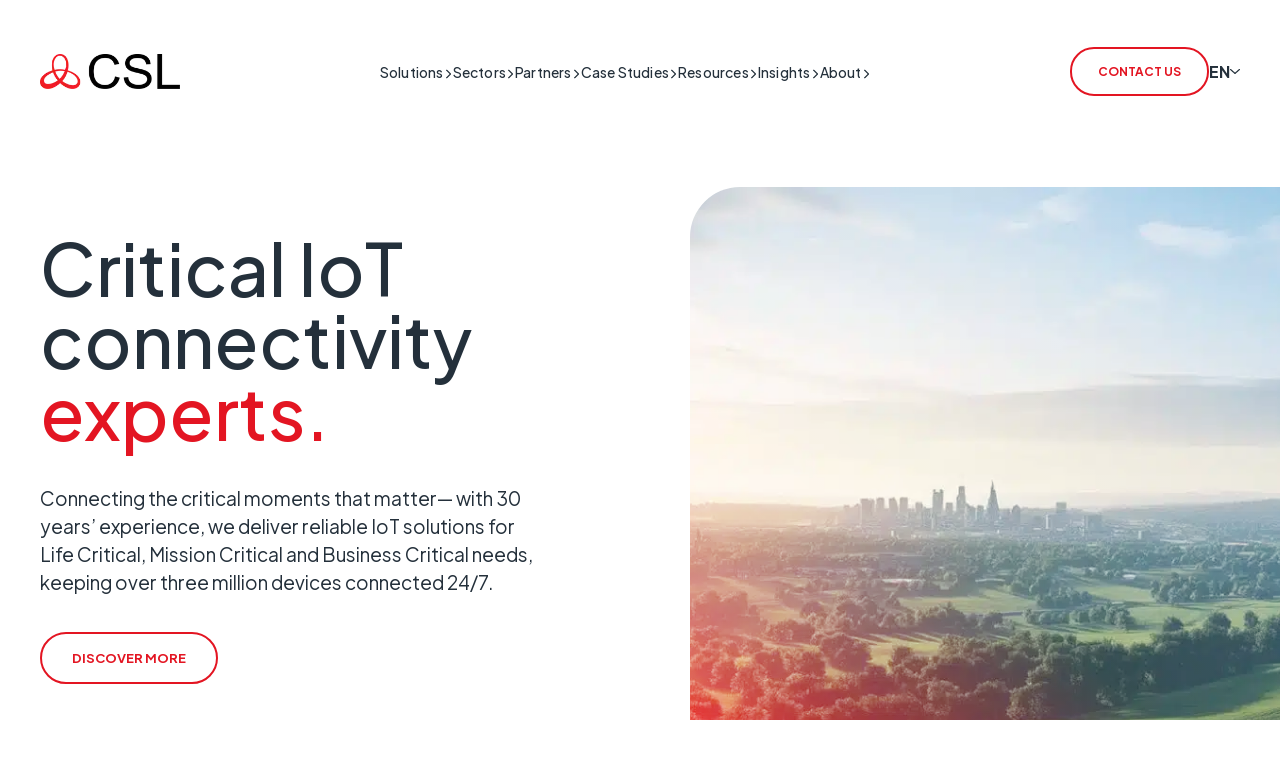

--- FILE ---
content_type: text/html; charset=UTF-8
request_url: https://www.csl-group.com/
body_size: 33401
content:
<!DOCTYPE html>
<html lang="en-GB">
<head>
<link rel="preload" href="https://www.csl-group.com/wp-includes/js/jquery/jquery.min.js" as="script" />
<link rel="preload" href="https://www.csl-group.com/wp-includes/js/jquery/jquery-migrate.min.js" as="script" />
<link rel="preload" href="https://www.csl-group.com/wp-content/themes/csl/dist/assets/js/banners/cta-banner/cta-banner.js" as="script" />
<link rel="preload" href="https://www.csl-group.com/wp-content/cache/wpo-minify/1768816176/assets/wpo-minify-footer-72630d29.min.js" as="script" />
<link rel="preload" href="https://www.csl-group.com/wp-content/cache/wpo-minify/1768816176/assets/wpo-minify-footer-21731834.min.js" as="script" />
<link rel="preload" href="https://cdnjs.cloudflare.com/ajax/libs/lity/2.4.1/lity.min.js" as="script" />
<link rel="preload" href="https://www.csl-group.com/wp-content/cache/wpo-minify/1768816176/assets/wpo-minify-footer-dff64896.min.js" as="script" />
<link rel="preload" href="https://secure.leadforensics.com/js/4575.js" as="script" />
<link rel="preload" href="https://cdn-cookieyes.com/client_data/277b3c2c0c94ad4ee77348f9/script.js" as="script" />
<link rel="preload" href="//ds360.co/track/script.js" as="script" />
    <meta charset="UTF-8">
    <meta name="viewport" content="width=device-width, initial-scale=1.0">
    <meta name="google-site-verification" content="gjwnHdv7kXwld4_Hncd2sFzw0GFY4l5ZYkIaZeqJXPQ" />

    <!-- Dynamically Generated Hreflang Tags -->
    <link rel="alternate" hreflang="en-GB" href="https://www.csl-group.com/" />
<link rel="alternate" hreflang="nl-NL" href="https://www.csl-group.com/nl/" />
<link rel="alternate" hreflang="es-ES" href="https://www.csl-group.com/es/" />
<link rel="alternate" hreflang="en-US" href="https://www.csl-group.com/us/" />
<link rel="alternate" hreflang="sv-SE" href="https://www.csl-group.com/se/" />
<link rel="alternate" hreflang="de-DE" href="https://www.csl-group.com/de/" />
<link rel="alternate" hreflang="en" href="https://www.csl-group.com/" />
<link rel="alternate" hreflang="nl" href="https://www.csl-group.com/nl/" />
<link rel="alternate" hreflang="es" href="https://www.csl-group.com/es/" />
<link rel="alternate" hreflang="sv" href="https://www.csl-group.com/se/" />
<link rel="alternate" hreflang="de" href="https://www.csl-group.com/de/" />
<link rel="alternate" hreflang="x-default" href="https://www.csl-group.com/" />

    <title>CSL: Secure IoT Connectivity Solutions</title>
    <meta name='robots' content='index, follow, max-image-preview:large, max-snippet:-1, max-video-preview:-1' />
<meta name="be:wp" content="1.1.18">
<!-- be_ixf, sdk, gho-->
<meta name="be:sdk" content="php_sdk_1.5.16" />
<meta name="be:timer" content="37ms" />
<meta name="be:orig_url" content="https%3A%2F%2Fwww.csl-group.com%2F" />
<meta name="be:norm_url" content="https%3A%2F%2Fwww.csl-group.com%2F" />
<meta name="be:capsule_url" content="https%3A%2F%2Fixfd1-api.bc0a.com%2Fapi%2Fixf%2F1.0.0%2Fget_capsule%2Ff00000000324298%2F0271844460" />
<meta name="be:api_dt" content="Zy_2026;Zm_01;Zd_15;Zh_12;Zmh_29;p_epoch:1768480167825" />
<meta name="be:mod_dt" content="Zy_2026;Zm_01;Zd_15;Zh_12;Zmh_29;p_epoch:1768480167825" />
<meta name="be:diag" content="9r856N/Lxdp56FoUS7PURPLrbMKnbXwft0+Tr37VqdiZuhQgRD4yeApbvaaeGleiQlJTf6WkiCrOHYmfMhpnzS7H01PfVrTUEfTN73p/xJPyhfhapl5d265RXHhV3TrIFmbQjvOJYX/XZ48J3S/90hXVtAZ6cxKP5GW82Il0UqZJoPQbLGOb5aJTpO5tbulO0ApGuyQsFxVojy3d8aeTj5VY6y8DfgT2AQ+1lejwg4pxBCgKgrVb/t9Yv3PTs/XHMRKnamkmCnOIUotJdV2kF+n4zpbZM9vO+5VamN8frOfluM4aw4cGqzW4ZOI9hX46sryFw0HL/j25V8D7YuOqnyHB8sHohsEi9ci839RWRGjgehYbzqqnXttWdvMmGMosIbayfaPSUNvMH+Lg/HBzaMUCbONqU0CeaiDIUQEEoUOLpU91L/TOb/nINTLPeWEjYGgz+3NpOK1Y1u93Vcz6o1sA5ol6nBj65vYI+0M5RGu8ebAVB9T8PxzRK1Z3dG6m6ojupHciKCrzlhOEa7JPf8Mphs/iVWtqFMM4MXGNIWn8/iDmRAZu7X0eF8Ddj/PC1p+3WCZwm/pvIYuCnIreXt/[base64]/7Z7TXq/Q0xZ9Vc5AgtFHEnkaY294EVhfCaK/HbFyyl0gxa6VygDKxfpoZjNWL4x8yV6rA8I/cWEPH8HY73iwp42nbquKG4Crp1syyE8zW+Ok8qdkS8C6XL1Ynb63dHH799lnZriFXBDHiAOO/bpcjp4v3VJmCBRIvnXBjA/[base64]/zA3T1+OlzyHlFBDm40x+5tEptF8Erfgo7escvy1iWZ3WyeXSNAQEjpid2bW+mSMRzy9GTmVlnrUY1fJ4FuGCQWvS8NyKfQdb1Koyfdod+Y7oAJMdmCZ//HXQxrXLRwfxtDrkqvtgCRRQ536cDVGkc7LMpbBd9vTba3CKx5G3IA60/Qq1byct5OjdAHxt7K/BZwWwJi2gRjPssLu7kBRtmAOMa2Icp+XzSSBKujU0845OHdgX75XyEsA/1wwmDAu1GxCzqf4GhRn6Uj4Ef4SsqN1JUKS3qFC41eJ8SRyuk9yH7AenJrrbZCH9FKnOzrelPgzPpH8/bVG43pILfB/RuwIRxqzbqO0EnigkS6K7HFy/wz6mz1DoVtjLFh1r711dWk7GP6RWm4yMeZUV3WUSn6ZFg1X+wZyI7cQLsTre4G/lLVmlCQgBcxAamiGWnE7HXQCID5uZHvk4qtCEH77Dp/[base64]/r58CoTZjxXjvH98SPbSg9Xft/TqH6gUtyvL17QPZLvfWILGrJvVX4Gqa3/jnQIz00bhhwfqxAYUEd5+5mJfyKnAcBtfpayiFZLS9e4nWtvj7sTVI0AKymN/aad//rnO5mBqqNo3JOXe89WHtHpTjvyB/ZDTuNaDHEqLTnqOAiEULgYlIt/uerQknza6u19ibYIuwEAQ17YQJ9zQAPYWjzfZjzkFRk2ksqLNmIGeezkcimI2c0M4lYIBWl7Pz8g480p+w0GOE/aC+cyrw0xOVuhLhnbFvaMgzTpsToLS+KVNirHtrHmIjFgbEZysmi9j4rg1ViBMCEsnOefi7It5UpOb/iV" />
<meta name="be:messages" content="true" />
<script type="text/javascript">if (window.BEJSSDKObserver === undefined) {
  (function(BEJSSDKObserver, $, undefined) {
    var observer = void 0;
    var listeners = [];
    var readySet = [];
    var doc = window.document;
    var MutationObserver = window.MutationObserver || window.WebKitMutationObserver;

    function checkSelector(selector, fn, indexList) {
      var elements = doc.querySelectorAll(selector);

    for (var i = 0, len = elements.length; i < len; i++) {
      /* -1 means all instances */
      if (indexList != -1 && !(i in indexList)) {
        continue;
      }
      var element = elements[i];
      for (var j = 0; j < readySet.length; j++) {
        if (readySet[j] == element.className || readySet[j] == element.id) {
          return;
        }
      }
      if (element.className) {
        readySet.push(element.className);
      }
      if (element.id) {
        readySet.push(element.id);
      }

      if (!element.ready || MutationObserver==null) {
        element.ready = true;
        fn.call(element, element);
      }
    }
  }

  function checkListeners() {
    listeners.forEach(function (listener) {
      return checkSelector(listener.selector, listener.fn, listener.indexList);
    });
  }

  function removeListener(selector, fn) {
    var i = listeners.length;
    while (i--) {
      var listener = listeners[i];
      if (listener.selector === selector && listener.fn === fn) {
        listeners.splice(i, 1);
        if (!listeners.length && observer) {
          observer.disconnect();
          observer = null;
        }
      }
    }
  }

/**
 * Fire event on first js selector
 * @param selector string to watch on
 * @param fn       callback function
 * @param index_list can be undefined which means only first one
 *                   or -1 which means all
 *                   or a list of allowable indexes
 */
 BEJSSDKObserver.jsElementReady = function(selector, fn, index_list) {
  if (index_list === undefined) {
    index_list = [];
    index_list.push(0);
  }

  if (MutationObserver != null) {
    if (!observer) {
      observer = new MutationObserver(checkListeners);
      observer.observe(doc.documentElement, {
        childList: true,
        subtree: true
      });
    }
    listeners.push({ selector: selector, fn: fn, indexList: index_list });
  } else {
    /* <= IE8 */
    if (!document.addEventListener) {
      /* log("<=IE8 attachEvent assignment"); */
      document.addEventListener = document.attachEvent;
    }
    document.addEventListener("DOMContentLoaded", function(event) {
      var elements = doc.querySelectorAll(selector);
      for (var i = 0, len = elements.length; i < len; i++) {
        /* -1 means all instances */
        if (index_list != -1 && !(i in index_list)) {
          continue;
        }
        var element = elements[i];
        element.ready = true;
        fn.call(element, element);
      }
    });
  }

  checkSelector(selector, fn, index_list);
  return function () {
    return removeListener(selector, fn);
  };
};
}(window.BEJSSDKObserver = window.BEJSSDKObserver || {}));
}
var jsElementReady = window.BEJSSDKObserver.jsElementReady;

if (window.BELinkBlockGenerator === undefined) {
  (function(BELinkBlockGenerator, $, undefined) {
    BELinkBlockGenerator.MAXIMUM_HEADLINE_LENGTH = 100;
    BELinkBlockGenerator.MAXIMUM_DESC_LENGTH = 200;

    BELinkBlockGenerator.IND_LINK_BLOCK_TYPE_URL_TYPE = 0;
    BELinkBlockGenerator.IND_LINK_BLOCK_TYPE_HEADLINE_TYPE = 1;
    BELinkBlockGenerator.IND_LINK_BLOCK_TYPE_DESCRIPTION_TYPE = 2;
    BELinkBlockGenerator.IND_LINK_BLOCK_TYPE_IMAGE_TYPE = 3;

    BELinkBlockGenerator.REPLACEMENT_STRATEGY_OVERWRITE = 0;
    BELinkBlockGenerator.REPLACEMENT_STRATEGY_POST_APPEND_ELEMENT = 1;
    BELinkBlockGenerator.REPLACEMENT_STRATEGY_PRE_APPEND_ELEMENT = 2;
    BELinkBlockGenerator.REPLACEMENT_STRATEGY_PRE_APPEND_PARENT = 3;

    BELinkBlockGenerator.setMaximumHeadlineLength = function(length) {
      BELinkBlockGenerator.MAXIMUM_HEADLINE_LENGTH = length;
    };

    BELinkBlockGenerator.setMaximumDescriptionLength = function(length) {
      BELinkBlockGenerator.MAXIMUM_DESC_LENGTH = length;
    };

    BELinkBlockGenerator.generateIndividualLinks = function(parentElement, linkStructure, link) {
      var link_level_element_tag = linkStructure[0];
      var link_level_element = document.createElement(link_level_element_tag);
      var link_attribute_dictionary = linkStructure[1];
      var allowable_elements = linkStructure[2];
      var children_link_structures = linkStructure[3];
      for (var link_attribute_key in link_attribute_dictionary) {
        link_level_element.setAttribute(link_attribute_key, link_attribute_dictionary[link_attribute_key]);
      }

      var added_something = false;
      if (allowable_elements.indexOf(BELinkBlockGenerator.IND_LINK_BLOCK_TYPE_URL_TYPE)>=0) {
        link_level_element.setAttribute('href', link.url);
        added_something = true;
      }
      if (allowable_elements.indexOf(BELinkBlockGenerator.IND_LINK_BLOCK_TYPE_HEADLINE_TYPE)>=0 && link.h1) {
        var headline_text = link.h1;
        if (headline_text.length > BELinkBlockGenerator.MAXIMUM_HEADLINE_LENGTH) {
          headline_text = headline_text.substring(0, BELinkBlockGenerator.MAXIMUM_HEADLINE_LENGTH) + '...';
        }
        var text_node = document.createTextNode(headline_text);
        link_level_element.appendChild(text_node);
        added_something = true;
      }
      if (allowable_elements.indexOf(BELinkBlockGenerator.IND_LINK_BLOCK_TYPE_DESCRIPTION_TYPE)>=0 && link.desc) {
        var desc_text = link.desc;
        if (desc_text.length > BELinkBlockGenerator.MAXIMUM_DESC_LENGTH) {
          desc_text = desc_text.substring(0, BELinkBlockGenerator.MAXIMUM_DESC_LENGTH) + '...';
        }
        var text_node = document.createTextNode(desc_text);
        link_level_element.appendChild(text_node);
        added_something = true;
      }
      if (allowable_elements.indexOf(BELinkBlockGenerator.IND_LINK_BLOCK_TYPE_IMAGE_TYPE)>=0 && link.image) {
        link_level_element.setAttribute('src', link.image);
        added_something = true;
      }
/**
    don't emit for empty links, desc, headline, image
    except for parent structures where allowable_length=0
    */
    if (!added_something && allowable_elements.length != 0) {

      return;
    }
    /* go depth first */
    for (var childrenIndex=0; childrenIndex<children_link_structures.length; childrenIndex++) {
      var childLinkStructure = children_link_structures[childrenIndex];
      BELinkBlockGenerator.generateIndividualLinks(link_level_element, childLinkStructure, link);
    }
    parentElement.appendChild(link_level_element);
  };

  BELinkBlockGenerator.insertLinkBlocks = function(targetElement, replacementStrategy, overallStructure, linkStructure, links,
                                                   titleStructure) {
    if (targetElement == null) {
      return;
    }

    if (replacementStrategy == BELinkBlockGenerator.REPLACEMENT_STRATEGY_OVERWRITE) {
      while (targetElement.firstChild) {
        targetElement.removeChild(targetElement.firstChild);
      }
    }

    var previousElement = targetElement;
    for (var i=0;i<overallStructure.length;i++) {
      var level_definition = overallStructure[i];
      var level_element_tag = level_definition[0];
      var level_element = document.createElement(level_element_tag);
      var attribute_dictionary = level_definition[1];
      for (var attribute_key in attribute_dictionary) {
        level_element.setAttribute(attribute_key, attribute_dictionary[attribute_key]);
      }

      /* need to place title structure */
      if (titleStructure && titleStructure[0] == i) {
        var title_element_tag = titleStructure[1];
        var title_element = document.createElement(title_element_tag);
        var title_attribute_dictionary = titleStructure[2];
        var title_text_content = titleStructure[3];
        for (var title_attribute_key in title_attribute_dictionary) {
          title_element.setAttribute(title_attribute_key, title_attribute_dictionary[title_attribute_key]);
        }

        var title_text_node = document.createTextNode(title_text_content);
        title_element.appendChild(title_text_node);


        level_element.appendChild(title_element);
      }

      /* last level place links */
      if (i == overallStructure.length-1) {
        for (var link_i=0; link_i < links.length; link_i++) {
          var link = links[link_i];
          for (var linkStructureIndex=0;linkStructureIndex < linkStructure.length; linkStructureIndex++) {
            BELinkBlockGenerator.generateIndividualLinks(level_element, linkStructure[linkStructureIndex], link)
          }
        }
      }

      /* first level child we need to check placement */
      if (previousElement == targetElement) {
        if (replacementStrategy == BELinkBlockGenerator.REPLACEMENT_STRATEGY_PRE_APPEND_ELEMENT) {
          /* 2 means insert right before */
          previousElement.insertBefore(level_element, targetElement.firstChild);
        } else if (replacementStrategy == BELinkBlockGenerator.REPLACEMENT_STRATEGY_PRE_APPEND_PARENT) {
          /* 3 means insert right before at parent level */
          var parentElement = previousElement.parentElement;
          parentElement.insertBefore(level_element, previousElement);
        } else {
          previousElement.appendChild(level_element);
        }
      } else {
        previousElement.appendChild(level_element);
      }
      previousElement = level_element;
    }
  };
}(window.BELinkBlockGenerator = window.BELinkBlockGenerator || {}))
};
</script>
<style>
.be-ix-link-block .be-related-link-container {text-align: center;}
.be-ix-link-block .be-related-link-container .be-label {margin: 0; color: var(--color-light); font-weight: 700; font-family: Plus Jakarta Sans, sans-serif; font-size: clamp(16px, 2vw, 18px); font-style: normal;}
.be-ix-link-block .be-related-link-container .be-list {display: inline-block;list-style: none;margin: 0;padding: 0;}
.be-ix-link-block .be-related-link-container .be-list .be-list-item {display: inline-block;margin-right: 20px;}
.be-ix-link-block .be-related-link-container .be-list .be-list-item:last-child {margin-right: 0;}
.be-ix-link-block .be-related-link-container .be-list .be-list-item .be-related-link { color: var(--color-light); font-size: 16px; font-weight: 400; text-decoration: none; transition: .2s; font-family: Plus Jakarta Sans, sans-serif; text-transform: capitalize;}
.be-ix-link-block .be-related-link-container .be-list .be-list-item .be-related-link:hover {color: var(--color-primary);}


@media (max-width: 767px) {
.be-ix-link-block .be-related-link-container {text-align: left; padding-top: 30px; padding-bottom: 30px;}
.be-ix-link-block .be-related-link-container .be-label {width: 100%;}
.be-ix-link-block .be-related-link-container .be-list {display: block;width: 100%;}
.be-ix-link-block .be-related-link-container .be-list .be-list-item {display: block; margin-right: 0; margin-top: 16px;}}
@media (min-width: 768px) {
.be-ix-link-block .be-related-link-container {display: flex; justify-content: left; padding-bottom: 30px;}
.be-ix-link-block .be-related-link-container .be-label {display: inline-block;margin-right: 20px;}
.be-ix-link-block .be-related-link-container .be-list {width: auto;}}
</style>
        <script type='text/javascript'>
              function positionLinkBlock(targetContainer) {
                  if (targetContainer != null) {
                      var strLinkBlock = '<div class="be-ix-link-block"><div class="be-related-link-container"><div class="be-label">Also of interest:</div><ul class="be-list"><li class="be-list-item"><a class="be-related-link" href="https://www.csl-group.com/solutions/iot-sim-cards/">IoT SIM Cards</a></li><li class="be-list-item"><a class="be-related-link" href="https://www.csl-group.com/udl-guides/honeywell/honeywell-rss/">Honeywell RSS</a></li><li class="be-list-item"><a class="be-related-link" href="https://www.csl-group.com/blogs/blog-router-sim-cards-understanding/">Understanding Router SIM Cards: Types,...</a></li></ul></div></div>';
                      targetContainer.insertAdjacentHTML('beforebegin', strLinkBlock);
                  }
              }
        
              jsElementReady('.footer__bottom', positionLinkBlock);
        
          </script>

	<!-- This site is optimized with the Yoast SEO Premium plugin v26.7 (Yoast SEO v26.7) - https://yoast.com/wordpress/plugins/seo/ -->
	<meta name="description" content="CSL provides secure, reliable IoT connectivity solutions for mission-critical, life-critical and mission-critical applications." />
	<link rel="canonical" href="https://www.csl-group.com/" />
	<meta property="og:locale" content="en_US" />
	<meta property="og:type" content="website" />
	<meta property="og:title" content="Home" />
	<meta property="og:description" content="CSL provides secure, reliable IoT connectivity solutions for mission-critical, life-critical and mission-critical applications." />
	<meta property="og:url" content="https://www.csl-group.com/" />
	<meta property="og:site_name" content="CSL" />
	<meta property="article:modified_time" content="2026-01-12T13:00:32+00:00" />
	<meta property="og:image" content="https://www.csl-group.com/wp-content/uploads/2025/07/csl-homepage.jpg.webp" />
	<meta property="og:image:width" content="1050" />
	<meta property="og:image:height" content="735" />
	<meta property="og:image:type" content="image/jpeg" />
	<meta name="twitter:card" content="summary_large_image" />
	<script type="application/ld+json" class="yoast-schema-graph">{"@context":"https://schema.org","@graph":[{"@type":"WebPage","@id":"https://www.csl-group.com/","url":"https://www.csl-group.com/","name":"CSL: Secure IoT Connectivity Solutions","isPartOf":{"@id":"https://www.csl-group.com/#website"},"primaryImageOfPage":{"@id":"https://www.csl-group.com/#primaryimage"},"image":{"@id":"https://www.csl-group.com/#primaryimage"},"thumbnailUrl":"https://www.csl-group.com/wp-content/uploads/2025/07/csl-homepage.jpg.webp","datePublished":"2024-11-19T11:10:45+00:00","dateModified":"2026-01-12T13:00:32+00:00","description":"CSL provides secure, reliable IoT connectivity solutions for mission-critical, life-critical and mission-critical applications.","breadcrumb":{"@id":"https://www.csl-group.com/#breadcrumb"},"inLanguage":"en-US","potentialAction":[{"@type":"ReadAction","target":["https://www.csl-group.com/"]}]},{"@type":"ImageObject","inLanguage":"en-US","@id":"https://www.csl-group.com/#primaryimage","url":"https://www.csl-group.com/wp-content/uploads/2025/07/csl-homepage.jpg.webp","contentUrl":"https://www.csl-group.com/wp-content/uploads/2025/07/csl-homepage.jpg.webp","width":1050,"height":735,"caption":"CSL Hero Image"},{"@type":"BreadcrumbList","@id":"https://www.csl-group.com/#breadcrumb","itemListElement":[{"@type":"ListItem","position":1,"name":"Home"}]},{"@type":"WebSite","@id":"https://www.csl-group.com/#website","url":"https://www.csl-group.com/","name":"CSL","description":"","potentialAction":[{"@type":"SearchAction","target":{"@type":"EntryPoint","urlTemplate":"https://www.csl-group.com/?s={search_term_string}"},"query-input":{"@type":"PropertyValueSpecification","valueRequired":true,"valueName":"search_term_string"}}],"inLanguage":"en-US"}]}</script>
	<!-- / Yoast SEO Premium plugin. -->


<link rel="alternate" title="oEmbed (JSON)" type="application/json+oembed" href="https://www.csl-group.com/wp-json/oembed/1.0/embed?url=https%3A%2F%2Fwww.csl-group.com%2F" />
<link rel="alternate" title="oEmbed (XML)" type="text/xml+oembed" href="https://www.csl-group.com/wp-json/oembed/1.0/embed?url=https%3A%2F%2Fwww.csl-group.com%2F&#038;format=xml" />
<link rel="preload" as="style" href="https://www.csl-group.com/wp-content/themes/csl/dist/assets/css/global.css" />
<link rel="preload" as="style" href="https://www.csl-group.com/wp-content/themes/csl/style.css" />
<style id="woo-sctr-frontend-countdown-style" type="text/css">.woo-sctr-shortcode-wrap-wrap.woo-sctr-shortcode-wrap-wrap-salescountdowntimer .woo-sctr-shortcode-countdown-1{color:#0f0f0f;padding:4px;}.woo-sctr-shortcode-wrap-wrap.woo-sctr-shortcode-wrap-wrap-salescountdowntimer .woo-sctr-shortcode-countdown-1 .woo-sctr-progress-circle .woo-sctr-value-bar{border-color: #e31522;}.woo-sctr-shortcode-wrap-wrap.woo-sctr-shortcode-wrap-wrap-salescountdowntimer .woo-sctr-shortcode-countdown-1 .woo-sctr-progress-circle .woo-sctr-first50-bar{background-color: #e31522;}.woo-sctr-shortcode-wrap-wrap.woo-sctr-shortcode-wrap-wrap-salescountdowntimer .woo-sctr-shortcode-countdown-1 .woo-sctr-shortcode-countdown-value-container,.woo-sctr-shortcode-wrap-wrap.woo-sctr-shortcode-wrap-wrap-salescountdowntimer .woo-sctr-shortcode-countdown-1 .woo-sctr-shortcode-countdown-value{color:#e31522;}.woo-sctr-shortcode-wrap-wrap.woo-sctr-shortcode-wrap-wrap-salescountdowntimer .woo-sctr-shortcode-countdown-1 .woo-sctr-progress-circle:after{background:#ffffff;}.woo-sctr-shortcode-wrap-wrap.woo-sctr-shortcode-wrap-wrap-salescountdowntimer .woo-sctr-shortcode-countdown-1 .woo-sctr-progress-circle{font-size: 24px;}.woo-sctr-shortcode-wrap-wrap.woo-sctr-shortcode-wrap-wrap-salescountdowntimer .woo-sctr-shortcode-countdown-1 .woo-sctr-shortcode-countdown-text{color:#0f0f0f;font-size:16px;}</style><!-- ERROR: WP-Optimize Minify was not allowed to save its cache on - wp-content/cache/wpo-minify/1768816176/assets/wpo-minify-header-style1742462768.min.css --><!-- Please check if the path above is correct and ensure your server has write permission there! --><style id='wp-img-auto-sizes-contain-inline-css' type='text/css'>
img:is([sizes=auto i],[sizes^="auto," i]){contain-intrinsic-size:3000px 1500px}
/*# sourceURL=wp-img-auto-sizes-contain-inline-css */
</style>
<style id='classic-theme-styles-inline-css' type='text/css'>
/*! This file is auto-generated */
.wp-block-button__link{color:#fff;background-color:#32373c;border-radius:9999px;box-shadow:none;text-decoration:none;padding:calc(.667em + 2px) calc(1.333em + 2px);font-size:1.125em}.wp-block-file__button{background:#32373c;color:#fff;text-decoration:none}
/*# sourceURL=/wp-includes/css/classic-themes.min.css */
</style>
<link rel='stylesheet' id='wpo_min-header-0-css' href='https://www.csl-group.com/wp-content/cache/wpo-minify/1768816176/assets/wpo-minify-header-contact-form-71764754808.min.css' type='text/css' media='all' />
<link rel='stylesheet' id='wpo_min-header-1-css' href='https://www.csl-group.com/wp-content/cache/wpo-minify/1768816176/assets/wpo-minify-header-custom-styles1762776353.min.css' type='text/css' media='all' />
<script type="text/javascript" src="https://www.csl-group.com/wp-includes/js/jquery/jquery.min.js" id="jquery-core-js"></script>
<script type="text/javascript" src="https://www.csl-group.com/wp-includes/js/jquery/jquery-migrate.min.js" id="jquery-migrate-js"></script>
<link rel="https://api.w.org/" href="https://www.csl-group.com/wp-json/" /><link rel="alternate" title="JSON" type="application/json" href="https://www.csl-group.com/wp-json/wp/v2/pages/9" /><link rel="EditURI" type="application/rsd+xml" title="RSD" href="https://www.csl-group.com/xmlrpc.php?rsd" />
<meta name="generator" content="WordPress 6.9" />
<link rel='shortlink' href='https://www.csl-group.com/' />
<meta name="cdp-version" content="1.5.0" />
		<script>
		(function(h,o,t,j,a,r){
			h.hj=h.hj||function(){(h.hj.q=h.hj.q||[]).push(arguments)};
			h._hjSettings={hjid:1904090,hjsv:5};
			a=o.getElementsByTagName('head')[0];
			r=o.createElement('script');r.async=1;
			r.src=t+h._hjSettings.hjid+j+h._hjSettings.hjsv;
			a.appendChild(r);
		})(window,document,'//static.hotjar.com/c/hotjar-','.js?sv=');
		</script>
		<script type="text/javascript">
        var ajaxurl = "https://www.csl-group.com/wp-admin/admin-ajax.php";
    </script><link rel="icon" href="https://www.csl-group.com/wp-content/uploads/2025/02/cropped-csl-favicon-32x32.png" sizes="32x32" />
<link rel="icon" href="https://www.csl-group.com/wp-content/uploads/2025/02/cropped-csl-favicon-192x192.png" sizes="192x192" />
<link rel="apple-touch-icon" href="https://www.csl-group.com/wp-content/uploads/2025/02/cropped-csl-favicon-180x180.png" />
<meta name="msapplication-TileImage" content="https://www.csl-group.com/wp-content/uploads/2025/02/cropped-csl-favicon-270x270.png" />

    <link rel="preconnect" href="https://fonts.googleapis.com" crossorigin>
    <link rel="preconnect" href="https://fonts.gstatic.com" crossorigin>
    <link rel="preload" as="style" href="https://fonts.googleapis.com/css2?family=Plus+Jakarta+Sans:ital,wght@0,200..800;1,200..800&display=swap" fetchpriority="high" onload="this.rel='stylesheet'">
    <noscript>
        <link rel="stylesheet" href="https://fonts.googleapis.com/css2?family=Plus+Jakarta+Sans:ital,wght@0,200..800;1,200..800&display=swap">
    </noscript>

    <!-- Google Tag Manager -->
    <script nonce="">
        (function ( w, d, s, l, i ) {
            w[l] = w[l] || [];
            w[l].push( { 'gtm.start': new Date().getTime(), event: 'gtm.js' } );
            var f = d.getElementsByTagName( s )[0],
                j = d.createElement( s ),
                dl = l !== 'dataLayer' ? '&l=' + l : '';
            j.async = true;
            j.src  = 'https://www.googletagmanager.com/gtm.js?id=' + i + dl;
            f.parentNode.insertBefore( j, f );
        })( window, document, 'script', 'dataLayer', 'GTM-T8KHZ22K' );
    </script>
    <!-- End Google Tag Manager -->
<style id='global-styles-inline-css' type='text/css'>
:root{--wp--preset--aspect-ratio--square: 1;--wp--preset--aspect-ratio--4-3: 4/3;--wp--preset--aspect-ratio--3-4: 3/4;--wp--preset--aspect-ratio--3-2: 3/2;--wp--preset--aspect-ratio--2-3: 2/3;--wp--preset--aspect-ratio--16-9: 16/9;--wp--preset--aspect-ratio--9-16: 9/16;--wp--preset--color--black: #000000;--wp--preset--color--cyan-bluish-gray: #abb8c3;--wp--preset--color--white: #ffffff;--wp--preset--color--pale-pink: #f78da7;--wp--preset--color--vivid-red: #cf2e2e;--wp--preset--color--luminous-vivid-orange: #ff6900;--wp--preset--color--luminous-vivid-amber: #fcb900;--wp--preset--color--light-green-cyan: #7bdcb5;--wp--preset--color--vivid-green-cyan: #00d084;--wp--preset--color--pale-cyan-blue: #8ed1fc;--wp--preset--color--vivid-cyan-blue: #0693e3;--wp--preset--color--vivid-purple: #9b51e0;--wp--preset--gradient--vivid-cyan-blue-to-vivid-purple: linear-gradient(135deg,rgb(6,147,227) 0%,rgb(155,81,224) 100%);--wp--preset--gradient--light-green-cyan-to-vivid-green-cyan: linear-gradient(135deg,rgb(122,220,180) 0%,rgb(0,208,130) 100%);--wp--preset--gradient--luminous-vivid-amber-to-luminous-vivid-orange: linear-gradient(135deg,rgb(252,185,0) 0%,rgb(255,105,0) 100%);--wp--preset--gradient--luminous-vivid-orange-to-vivid-red: linear-gradient(135deg,rgb(255,105,0) 0%,rgb(207,46,46) 100%);--wp--preset--gradient--very-light-gray-to-cyan-bluish-gray: linear-gradient(135deg,rgb(238,238,238) 0%,rgb(169,184,195) 100%);--wp--preset--gradient--cool-to-warm-spectrum: linear-gradient(135deg,rgb(74,234,220) 0%,rgb(151,120,209) 20%,rgb(207,42,186) 40%,rgb(238,44,130) 60%,rgb(251,105,98) 80%,rgb(254,248,76) 100%);--wp--preset--gradient--blush-light-purple: linear-gradient(135deg,rgb(255,206,236) 0%,rgb(152,150,240) 100%);--wp--preset--gradient--blush-bordeaux: linear-gradient(135deg,rgb(254,205,165) 0%,rgb(254,45,45) 50%,rgb(107,0,62) 100%);--wp--preset--gradient--luminous-dusk: linear-gradient(135deg,rgb(255,203,112) 0%,rgb(199,81,192) 50%,rgb(65,88,208) 100%);--wp--preset--gradient--pale-ocean: linear-gradient(135deg,rgb(255,245,203) 0%,rgb(182,227,212) 50%,rgb(51,167,181) 100%);--wp--preset--gradient--electric-grass: linear-gradient(135deg,rgb(202,248,128) 0%,rgb(113,206,126) 100%);--wp--preset--gradient--midnight: linear-gradient(135deg,rgb(2,3,129) 0%,rgb(40,116,252) 100%);--wp--preset--font-size--small: 13px;--wp--preset--font-size--medium: 20px;--wp--preset--font-size--large: 36px;--wp--preset--font-size--x-large: 42px;--wp--preset--spacing--20: 0.44rem;--wp--preset--spacing--30: 0.67rem;--wp--preset--spacing--40: 1rem;--wp--preset--spacing--50: 1.5rem;--wp--preset--spacing--60: 2.25rem;--wp--preset--spacing--70: 3.38rem;--wp--preset--spacing--80: 5.06rem;--wp--preset--shadow--natural: 6px 6px 9px rgba(0, 0, 0, 0.2);--wp--preset--shadow--deep: 12px 12px 50px rgba(0, 0, 0, 0.4);--wp--preset--shadow--sharp: 6px 6px 0px rgba(0, 0, 0, 0.2);--wp--preset--shadow--outlined: 6px 6px 0px -3px rgb(255, 255, 255), 6px 6px rgb(0, 0, 0);--wp--preset--shadow--crisp: 6px 6px 0px rgb(0, 0, 0);}:where(.is-layout-flex){gap: 0.5em;}:where(.is-layout-grid){gap: 0.5em;}body .is-layout-flex{display: flex;}.is-layout-flex{flex-wrap: wrap;align-items: center;}.is-layout-flex > :is(*, div){margin: 0;}body .is-layout-grid{display: grid;}.is-layout-grid > :is(*, div){margin: 0;}:where(.wp-block-columns.is-layout-flex){gap: 2em;}:where(.wp-block-columns.is-layout-grid){gap: 2em;}:where(.wp-block-post-template.is-layout-flex){gap: 1.25em;}:where(.wp-block-post-template.is-layout-grid){gap: 1.25em;}.has-black-color{color: var(--wp--preset--color--black) !important;}.has-cyan-bluish-gray-color{color: var(--wp--preset--color--cyan-bluish-gray) !important;}.has-white-color{color: var(--wp--preset--color--white) !important;}.has-pale-pink-color{color: var(--wp--preset--color--pale-pink) !important;}.has-vivid-red-color{color: var(--wp--preset--color--vivid-red) !important;}.has-luminous-vivid-orange-color{color: var(--wp--preset--color--luminous-vivid-orange) !important;}.has-luminous-vivid-amber-color{color: var(--wp--preset--color--luminous-vivid-amber) !important;}.has-light-green-cyan-color{color: var(--wp--preset--color--light-green-cyan) !important;}.has-vivid-green-cyan-color{color: var(--wp--preset--color--vivid-green-cyan) !important;}.has-pale-cyan-blue-color{color: var(--wp--preset--color--pale-cyan-blue) !important;}.has-vivid-cyan-blue-color{color: var(--wp--preset--color--vivid-cyan-blue) !important;}.has-vivid-purple-color{color: var(--wp--preset--color--vivid-purple) !important;}.has-black-background-color{background-color: var(--wp--preset--color--black) !important;}.has-cyan-bluish-gray-background-color{background-color: var(--wp--preset--color--cyan-bluish-gray) !important;}.has-white-background-color{background-color: var(--wp--preset--color--white) !important;}.has-pale-pink-background-color{background-color: var(--wp--preset--color--pale-pink) !important;}.has-vivid-red-background-color{background-color: var(--wp--preset--color--vivid-red) !important;}.has-luminous-vivid-orange-background-color{background-color: var(--wp--preset--color--luminous-vivid-orange) !important;}.has-luminous-vivid-amber-background-color{background-color: var(--wp--preset--color--luminous-vivid-amber) !important;}.has-light-green-cyan-background-color{background-color: var(--wp--preset--color--light-green-cyan) !important;}.has-vivid-green-cyan-background-color{background-color: var(--wp--preset--color--vivid-green-cyan) !important;}.has-pale-cyan-blue-background-color{background-color: var(--wp--preset--color--pale-cyan-blue) !important;}.has-vivid-cyan-blue-background-color{background-color: var(--wp--preset--color--vivid-cyan-blue) !important;}.has-vivid-purple-background-color{background-color: var(--wp--preset--color--vivid-purple) !important;}.has-black-border-color{border-color: var(--wp--preset--color--black) !important;}.has-cyan-bluish-gray-border-color{border-color: var(--wp--preset--color--cyan-bluish-gray) !important;}.has-white-border-color{border-color: var(--wp--preset--color--white) !important;}.has-pale-pink-border-color{border-color: var(--wp--preset--color--pale-pink) !important;}.has-vivid-red-border-color{border-color: var(--wp--preset--color--vivid-red) !important;}.has-luminous-vivid-orange-border-color{border-color: var(--wp--preset--color--luminous-vivid-orange) !important;}.has-luminous-vivid-amber-border-color{border-color: var(--wp--preset--color--luminous-vivid-amber) !important;}.has-light-green-cyan-border-color{border-color: var(--wp--preset--color--light-green-cyan) !important;}.has-vivid-green-cyan-border-color{border-color: var(--wp--preset--color--vivid-green-cyan) !important;}.has-pale-cyan-blue-border-color{border-color: var(--wp--preset--color--pale-cyan-blue) !important;}.has-vivid-cyan-blue-border-color{border-color: var(--wp--preset--color--vivid-cyan-blue) !important;}.has-vivid-purple-border-color{border-color: var(--wp--preset--color--vivid-purple) !important;}.has-vivid-cyan-blue-to-vivid-purple-gradient-background{background: var(--wp--preset--gradient--vivid-cyan-blue-to-vivid-purple) !important;}.has-light-green-cyan-to-vivid-green-cyan-gradient-background{background: var(--wp--preset--gradient--light-green-cyan-to-vivid-green-cyan) !important;}.has-luminous-vivid-amber-to-luminous-vivid-orange-gradient-background{background: var(--wp--preset--gradient--luminous-vivid-amber-to-luminous-vivid-orange) !important;}.has-luminous-vivid-orange-to-vivid-red-gradient-background{background: var(--wp--preset--gradient--luminous-vivid-orange-to-vivid-red) !important;}.has-very-light-gray-to-cyan-bluish-gray-gradient-background{background: var(--wp--preset--gradient--very-light-gray-to-cyan-bluish-gray) !important;}.has-cool-to-warm-spectrum-gradient-background{background: var(--wp--preset--gradient--cool-to-warm-spectrum) !important;}.has-blush-light-purple-gradient-background{background: var(--wp--preset--gradient--blush-light-purple) !important;}.has-blush-bordeaux-gradient-background{background: var(--wp--preset--gradient--blush-bordeaux) !important;}.has-luminous-dusk-gradient-background{background: var(--wp--preset--gradient--luminous-dusk) !important;}.has-pale-ocean-gradient-background{background: var(--wp--preset--gradient--pale-ocean) !important;}.has-electric-grass-gradient-background{background: var(--wp--preset--gradient--electric-grass) !important;}.has-midnight-gradient-background{background: var(--wp--preset--gradient--midnight) !important;}.has-small-font-size{font-size: var(--wp--preset--font-size--small) !important;}.has-medium-font-size{font-size: var(--wp--preset--font-size--medium) !important;}.has-large-font-size{font-size: var(--wp--preset--font-size--large) !important;}.has-x-large-font-size{font-size: var(--wp--preset--font-size--x-large) !important;}
/*# sourceURL=global-styles-inline-css */
</style>
<link rel='stylesheet' id='wpo_min-footer-0-css' href='https://www.csl-group.com/wp-content/cache/wpo-minify/1768816176/assets/wpo-minify-footer-block-acf-media-text1762776360.min.css' type='text/css' media='all' />
<link rel='stylesheet' id='lity-css' href='https://cdnjs.cloudflare.com/ajax/libs/lity/2.4.1/lity.min.css' type='text/css' media='print' onload="this.media='all'" />
<noscript><link rel="stylesheet" href="https://cdnjs.cloudflare.com/ajax/libs/lity/2.4.1/lity.min.css"></noscript><link rel='stylesheet' id='wpo_min-footer-2-css' href='https://www.csl-group.com/wp-content/cache/wpo-minify/1768816176/assets/wpo-minify-footer-block-acf-icon-text1762776359.min.css' type='text/css' media='all' />
<link rel='stylesheet' id='wpo_min-footer-3-css' href='https://www.csl-group.com/wp-content/cache/wpo-minify/1768816176/assets/wpo-minify-footer-block-acf-stats1762776359.min.css' type='text/css' media='all' />
<link rel='stylesheet' id='wpo_min-footer-4-css' href='https://www.csl-group.com/wp-content/cache/wpo-minify/1768816176/assets/wpo-minify-footer-block-acf-tile-carousel1762776359.min.css' type='text/css' media='print' onload="this.media='all'" />
<noscript><link rel="stylesheet" href="https://www.csl-group.com/wp-content/cache/wpo-minify/1768816176/assets/wpo-minify-footer-block-acf-tile-carousel1762776359.min.css"></noscript><link rel='stylesheet' id='slick-css' href='https://www.csl-group.com/wp-content/themes/csl/dist/lib/slick/slick.min.css' type='text/css' media='print' onload="this.media='all'" />
<noscript><link rel="stylesheet" href="https://www.csl-group.com/wp-content/themes/csl/dist/lib/slick/slick.min.css"></noscript><link rel='stylesheet' id='slick-theme-css' href='https://www.csl-group.com/wp-content/themes/csl/dist/lib/slick/slick-theme.min.css' type='text/css' media='print' onload="this.media='all'" />
<noscript><link rel="stylesheet" href="https://www.csl-group.com/wp-content/themes/csl/dist/lib/slick/slick-theme.min.css"></noscript><link rel='stylesheet' id='wpo_min-footer-7-css' href='https://www.csl-group.com/wp-content/cache/wpo-minify/1768816176/assets/wpo-minify-footer-block-acf-logo-carousel1762776358.min.css' type='text/css' media='print' onload="this.media='all'" />
<noscript><link rel="stylesheet" href="https://www.csl-group.com/wp-content/cache/wpo-minify/1768816176/assets/wpo-minify-footer-block-acf-logo-carousel1762776358.min.css"></noscript><link rel='stylesheet' id='swiper-css-css' href='https://www.csl-group.com/wp-content/themes/csl/dist/lib/swiper/swiper.min.css' type='text/css' media='print' onload="this.media='all'" />
<noscript><link rel="stylesheet" href="https://www.csl-group.com/wp-content/themes/csl/dist/lib/swiper/swiper.min.css"></noscript><link rel='stylesheet' id='wpo_min-footer-9-css' href='https://www.csl-group.com/wp-content/cache/wpo-minify/1768816176/assets/wpo-minify-footer-block-acf-post-carousel1762776359.min.css' type='text/css' media='print' onload="this.media='all'" />
<noscript><link rel="stylesheet" href="https://www.csl-group.com/wp-content/cache/wpo-minify/1768816176/assets/wpo-minify-footer-block-acf-post-carousel1762776359.min.css"></noscript><link rel='stylesheet' id='wpo_min-footer-10-css' href='https://www.csl-group.com/wp-content/cache/wpo-minify/1768816176/assets/wpo-minify-footer-post-card1762776358.min.css' type='text/css' media='all' />
<link rel='stylesheet' id='wpo_min-footer-11-css' href='https://www.csl-group.com/wp-content/cache/wpo-minify/1768816176/assets/wpo-minify-footer-cta-banner1762776358.min.css' type='text/css' media='all' />
</head>
<body class="home wp-singular page-template-default page page-id-9 wp-theme-csl" data-blog-id="1">
    <!-- Google Tag Manager (noscript) -->
    <noscript>
        <iframe src="https://www.googletagmanager.com/ns.html?id=GTM-T8KHZ22K"
                height="0" width="0" style="display:none;visibility:hidden"></iframe>
    </noscript>
    <!-- End Google Tag Manager (noscript) -->


    <span class="global_attributes" data-blog-id="1"></span>

    <header class="header">
        <div class="header__inner">
            <div class="container-wide">
                <div class="header__wrapper">

                    <div class="header__logo">
                        <a href="https://www.csl-group.com/" aria-label="Homepage">
                            <img src="https://www.csl-group.com/wp-content/themes/csl/dist/assets/images/csl_logo.webp" alt="CSL Logo" width="200" height="50">
                        </a>
                    </div>

                    <div class="header__nav">
                        <nav>
                            <ul id="header-menu" class="header-menu"><li id="menu-item-22" class="has-large-sub menu-item menu-item-type-custom menu-item-object-custom menu-item-has-children"><a href="#"><span class="menu-item-text">Solutions</span><svg xmlns="http://www.w3.org/2000/svg" xmlns:xlink="http://www.w3.org/1999/xlink" width="9.657" height="5.458" viewBox="0 0 9.657 5.458" fill="currentColor">
  <defs>
    <clipPath id="clip-path">
      <rect id="Rectangle_245" data-name="Rectangle 245" width="9.657" height="5.458" fill="currentColor"/>
    </clipPath>
  </defs>
  <g id="Group_38135" data-name="Group 38135" transform="translate(9.657 5.458) rotate(180)">
    <g id="Group_932" data-name="Group 932" clip-path="url(#clip-path)">
      <path id="Path_273" data-name="Path 273" d="M1.075,5.274,4.829,1.52,8.582,5.274a.63.63,0,1,0,.891-.891l-4.2-4.2a.631.631,0,0,0-.891,0l-4.2,4.2a.63.63,0,0,0,.891.891" transform="translate(0 0)" fill="currentColor"/>
    </g>
  </g>
</svg></a>
<ul class="sub-menu">
<li id="menu-item-304" class="menu-item menu-item-type-custom menu-item-object-custom menu-item-has-children"><a href="#">Column 1</a>
	<ul class="sub-menu">
<li id="menu-item-993" class="menu-item menu-item-type-post_type menu-item-object-page"><a href="https://www.csl-group.com/solutions/life-critical/" class="wrapped-menu-item"><div class="menu-icon"><img width="72" height="59" src="https://www.csl-group.com/wp-content/uploads/2024/12/life-critical.png.webp" class="attachment-thumbnail size-thumbnail" alt="CSL life critical icon" decoding="async" loading="lazy" /></div><div class="menu-details"><span class="menu-title">Life Critical</span><span class="menu-description">Protecting people&#039;s safety in high-stakes situations where real-time data is crucial.</span></div></a></li>
<li id="menu-item-1577" class="menu-item menu-item-type-post_type menu-item-object-page"><a href="https://www.csl-group.com/solutions/mission-critical/" class="wrapped-menu-item"><div class="menu-icon"><img width="85" height="96" src="https://www.csl-group.com/wp-content/uploads/2024/12/mission-critical.png.webp" class="attachment-thumbnail size-thumbnail" alt="CSL mission critical icon" decoding="async" loading="lazy" /></div><div class="menu-details"><span class="menu-title">Mission Critical</span><span class="menu-description">Supporting the essential infrastructure that keeps a country running.</span></div></a></li>
<li id="menu-item-1576" class="menu-item menu-item-type-post_type menu-item-object-page"><a href="https://www.csl-group.com/solutions/business-critical/" class="wrapped-menu-item"><div class="menu-icon"><img width="94" height="98" src="https://www.csl-group.com/wp-content/uploads/2024/12/business-critical.png.webp" class="attachment-thumbnail size-thumbnail" alt="CSL business critical icon" decoding="async" loading="lazy" /></div><div class="menu-details"><span class="menu-title">Business Critical</span><span class="menu-description">When a lack of connection poses serious commercial risk.</span></div></a></li>
	</ul>
</li>
<li id="menu-item-305" class="menu-item menu-item-type-custom menu-item-object-custom menu-item-has-children"><a href="#">By Business Need</a>
	<ul class="sub-menu">
<li id="menu-item-1585" class="menu-item menu-item-type-post_type menu-item-object-page"><a href="https://www.csl-group.com/solutions/fire-and-security/">Fire &amp; Security</a></li>
<li id="menu-item-995" class="menu-item menu-item-type-post_type menu-item-object-page"><a href="https://www.csl-group.com/solutions/connectivity/">Connectivity</a></li>
	</ul>
</li>
<li id="menu-item-306" class="menu-item menu-item-type-custom menu-item-object-custom menu-item-has-children"><a href="#">By Solutions</a>
	<ul class="sub-menu">
<li id="menu-item-994" class="menu-item menu-item-type-post_type menu-item-object-page"><a href="https://www.csl-group.com/solutions/iot-sim-cards/">IoT SIM</a></li>
<li id="menu-item-1584" class="menu-item menu-item-type-post_type menu-item-object-page"><a href="https://www.csl-group.com/solutions/rsim/">rSIM</a></li>
<li id="menu-item-1582" class="menu-item menu-item-type-post_type menu-item-object-page"><a href="https://www.csl-group.com/solutions/iot-routers/">IoT Router</a></li>
<li id="menu-item-6534" class="menu-item menu-item-type-post_type menu-item-object-page"><a href="https://www.csl-group.com/solutions/csl-outpost/">CSL Outpost</a></li>
<li id="menu-item-1583" class="menu-item menu-item-type-post_type menu-item-object-page"><a href="https://www.csl-group.com/solutions/voicelink/">VoiceLink</a></li>
<li id="menu-item-1580" class="menu-item menu-item-type-post_type menu-item-object-page"><a href="https://www.csl-group.com/solutions/csl-satellite/">CSL Satellite</a></li>
<li id="menu-item-1581" class="menu-item menu-item-type-post_type menu-item-object-page"><a href="https://www.csl-group.com/solutions/csl-broadband/">CSL Broadband</a></li>
<li id="menu-item-1579" class="menu-item menu-item-type-post_type menu-item-object-page"><a href="https://www.csl-group.com/solutions/alarm-signalling/">Alarm Signalling</a></li>
	</ul>
</li>
</ul>
</li>
<li id="menu-item-23" class="menu-item menu-item-type-custom menu-item-object-custom menu-item-has-children"><a href="#"><span class="menu-item-text">Sectors</span><svg xmlns="http://www.w3.org/2000/svg" xmlns:xlink="http://www.w3.org/1999/xlink" width="9.657" height="5.458" viewBox="0 0 9.657 5.458" fill="currentColor">
  <defs>
    <clipPath id="clip-path">
      <rect id="Rectangle_245" data-name="Rectangle 245" width="9.657" height="5.458" fill="currentColor"/>
    </clipPath>
  </defs>
  <g id="Group_38135" data-name="Group 38135" transform="translate(9.657 5.458) rotate(180)">
    <g id="Group_932" data-name="Group 932" clip-path="url(#clip-path)">
      <path id="Path_273" data-name="Path 273" d="M1.075,5.274,4.829,1.52,8.582,5.274a.63.63,0,1,0,.891-.891l-4.2-4.2a.631.631,0,0,0-.891,0l-4.2,4.2a.63.63,0,0,0,.891.891" transform="translate(0 0)" fill="currentColor"/>
    </g>
  </g>
</svg></a>
<ul class="sub-menu">
<li id="menu-item-1404" class="menu-item menu-item-type-post_type menu-item-object-page"><a href="https://www.csl-group.com/sectors/building-security/" class="wrapped-menu-item"><div class="menu-details"><span class="menu-title">Building &amp; Security</span><span class="menu-description">IoT connectivity for the building &amp; security sector.</span></div></a></li>
<li id="menu-item-7275" class="menu-item menu-item-type-post_type menu-item-object-page"><a href="https://www.csl-group.com/sectors/public-sector/" class="wrapped-menu-item"><div class="menu-details"><span class="menu-title">Public Sector</span><span class="menu-description">Public Sector Network Solutions &amp; Connectivity Services</span></div></a></li>
<li id="menu-item-1403" class="menu-item menu-item-type-post_type menu-item-object-page"><a href="https://www.csl-group.com/sectors/healthcare-telecare/" class="wrapped-menu-item"><div class="menu-details"><span class="menu-title">Healthcare &amp; Telecare</span><span class="menu-description">Cyber-secure IoT solutions for healthcare.</span></div></a></li>
<li id="menu-item-1402" class="menu-item menu-item-type-post_type menu-item-object-page"><a href="https://www.csl-group.com/sectors/industrial/" class="wrapped-menu-item"><div class="menu-details"><span class="menu-title">Industrial</span><span class="menu-description">Reliable IoT for industrial operations.</span></div></a></li>
<li id="menu-item-1409" class="menu-item menu-item-type-post_type menu-item-object-page"><a href="https://www.csl-group.com/sectors/infrastructure/" class="wrapped-menu-item"><div class="menu-details"><span class="menu-title">Infrastructure</span><span class="menu-description">Resilient IoT for critical national infrastructure.</span></div></a></li>
<li id="menu-item-1407" class="menu-item menu-item-type-post_type menu-item-object-page"><a href="https://www.csl-group.com/sectors/retail-hospitality/" class="wrapped-menu-item"><div class="menu-details"><span class="menu-title">Retail &amp; Hospitality</span><span class="menu-description"> IoT connectivity for retail &amp; hospitality operations.</span></div></a></li>
<li id="menu-item-604" class="menu-item menu-item-type-post_type menu-item-object-page"><a href="https://www.csl-group.com/sectors/transport-logistics/" class="wrapped-menu-item"><div class="menu-details"><span class="menu-title">Transport &amp; Logistics</span><span class="menu-description">IoT connectivity for transport and logistics.</span></div></a></li>
<li id="menu-item-1405" class="menu-item menu-item-type-post_type menu-item-object-page"><a href="https://www.csl-group.com/sectors/utilities/" class="wrapped-menu-item"><div class="menu-details"><span class="menu-title">Utilities</span><span class="menu-description">IoT connectivity for critical infrastructure.</span></div></a></li>
</ul>
</li>
<li id="menu-item-5788" class="menu-item menu-item-type-custom menu-item-object-custom menu-item-has-children"><a href="#"><span class="menu-item-text">Partners</span><svg xmlns="http://www.w3.org/2000/svg" xmlns:xlink="http://www.w3.org/1999/xlink" width="9.657" height="5.458" viewBox="0 0 9.657 5.458" fill="currentColor">
  <defs>
    <clipPath id="clip-path">
      <rect id="Rectangle_245" data-name="Rectangle 245" width="9.657" height="5.458" fill="currentColor"/>
    </clipPath>
  </defs>
  <g id="Group_38135" data-name="Group 38135" transform="translate(9.657 5.458) rotate(180)">
    <g id="Group_932" data-name="Group 932" clip-path="url(#clip-path)">
      <path id="Path_273" data-name="Path 273" d="M1.075,5.274,4.829,1.52,8.582,5.274a.63.63,0,1,0,.891-.891l-4.2-4.2a.631.631,0,0,0-.891,0l-4.2,4.2a.63.63,0,0,0,.891.891" transform="translate(0 0)" fill="currentColor"/>
    </g>
  </g>
</svg></a>
<ul class="sub-menu">
<li id="menu-item-2291" class="menu-item menu-item-type-post_type menu-item-object-page"><a href="https://www.csl-group.com/partners/">Partner Programme</a></li>
<li id="menu-item-5787" class="menu-item menu-item-type-post_type menu-item-object-page"><a href="https://www.csl-group.com/partners/portal/">Partner Portal</a></li>
</ul>
</li>
<li id="menu-item-1066" class="menu-item menu-item-type-post_type menu-item-object-page"><a href="https://www.csl-group.com/case-studies/"><span class="menu-item-text">Case Studies</span><svg xmlns="http://www.w3.org/2000/svg" xmlns:xlink="http://www.w3.org/1999/xlink" width="9.657" height="5.458" viewBox="0 0 9.657 5.458" fill="currentColor">
  <defs>
    <clipPath id="clip-path">
      <rect id="Rectangle_245" data-name="Rectangle 245" width="9.657" height="5.458" fill="currentColor"/>
    </clipPath>
  </defs>
  <g id="Group_38135" data-name="Group 38135" transform="translate(9.657 5.458) rotate(180)">
    <g id="Group_932" data-name="Group 932" clip-path="url(#clip-path)">
      <path id="Path_273" data-name="Path 273" d="M1.075,5.274,4.829,1.52,8.582,5.274a.63.63,0,1,0,.891-.891l-4.2-4.2a.631.631,0,0,0-.891,0l-4.2,4.2a.63.63,0,0,0,.891.891" transform="translate(0 0)" fill="currentColor"/>
    </g>
  </g>
</svg></a></li>
<li id="menu-item-25" class="has-large-sub reduced-spacing menu-item menu-item-type-custom menu-item-object-custom menu-item-has-children"><a href="#"><span class="menu-item-text">Resources</span><svg xmlns="http://www.w3.org/2000/svg" xmlns:xlink="http://www.w3.org/1999/xlink" width="9.657" height="5.458" viewBox="0 0 9.657 5.458" fill="currentColor">
  <defs>
    <clipPath id="clip-path">
      <rect id="Rectangle_245" data-name="Rectangle 245" width="9.657" height="5.458" fill="currentColor"/>
    </clipPath>
  </defs>
  <g id="Group_38135" data-name="Group 38135" transform="translate(9.657 5.458) rotate(180)">
    <g id="Group_932" data-name="Group 932" clip-path="url(#clip-path)">
      <path id="Path_273" data-name="Path 273" d="M1.075,5.274,4.829,1.52,8.582,5.274a.63.63,0,1,0,.891-.891l-4.2-4.2a.631.631,0,0,0-.891,0l-4.2,4.2a.63.63,0,0,0,.891.891" transform="translate(0 0)" fill="currentColor"/>
    </g>
  </g>
</svg></a>
<ul class="sub-menu">
<li id="menu-item-327" class="menu-item menu-item-type-custom menu-item-object-custom menu-item-has-children"><a href="#">Column 1</a>
	<ul class="sub-menu">
<li id="menu-item-872" class="menu-item menu-item-type-post_type menu-item-object-page"><a href="https://www.csl-group.com/support/" class="wrapped-menu-item"><div class="menu-details"><span class="menu-title">Support</span><span class="menu-description">Product Guides, Install Videos, FAQs and More</span></div></a></li>
	</ul>
</li>
<li id="menu-item-2789" class="menu-item menu-item-type-post_type menu-item-object-page menu-item-has-children"><a href="https://www.csl-group.com/resources/connectivity-management-platforms/">Connectivity Management</a>
	<ul class="sub-menu">
<li id="menu-item-1763" class="menu-item menu-item-type-post_type menu-item-object-page"><a href="https://www.csl-group.com/resources/my-base-app-2-0/">My Base App 2.0</a></li>
<li id="menu-item-1764" class="menu-item menu-item-type-post_type menu-item-object-page"><a href="https://www.csl-group.com/resources/csl-live/">CSL Live</a></li>
<li id="menu-item-1765" class="menu-item menu-item-type-post_type menu-item-object-page"><a href="https://www.csl-group.com/resources/iot-live/">IoT.Live</a></li>
<li id="menu-item-1767" class="menu-item menu-item-type-post_type menu-item-object-page"><a href="https://www.csl-group.com/resources/csl-iot-platform/">CSL IoT Platform</a></li>
<li id="menu-item-1766" class="menu-item menu-item-type-post_type menu-item-object-page"><a href="https://www.csl-group.com/resources/caburn-insight/">Caburn Insight</a></li>
	</ul>
</li>
<li id="menu-item-329" class="menu-item menu-item-type-custom menu-item-object-custom menu-item-has-children"><a href="#">Network Changes</a>
	<ul class="sub-menu">
<li id="menu-item-6185" class="menu-item menu-item-type-post_type menu-item-object-page"><a href="https://www.csl-group.com/resources/bt-redcare-closure-15-december-2025/">BT Redcare Shutdown</a></li>
<li id="menu-item-1768" class="menu-item menu-item-type-post_type menu-item-object-page"><a href="https://www.csl-group.com/resources/pstn-switch-off/">PSTN Switch-Off</a></li>
<li id="menu-item-1769" class="menu-item menu-item-type-post_type menu-item-object-page"><a href="https://www.csl-group.com/resources/2g-3g-switch-off/">2G / 3G Switch Off</a></li>
<li id="menu-item-1770" class="menu-item menu-item-type-post_type menu-item-object-page"><a href="https://www.csl-group.com/resources/echo/">ECHO</a></li>
	</ul>
</li>
</ul>
</li>
<li id="menu-item-26" class="menu-item menu-item-type-custom menu-item-object-custom menu-item-has-children"><a href="#"><span class="menu-item-text">Insights</span><svg xmlns="http://www.w3.org/2000/svg" xmlns:xlink="http://www.w3.org/1999/xlink" width="9.657" height="5.458" viewBox="0 0 9.657 5.458" fill="currentColor">
  <defs>
    <clipPath id="clip-path">
      <rect id="Rectangle_245" data-name="Rectangle 245" width="9.657" height="5.458" fill="currentColor"/>
    </clipPath>
  </defs>
  <g id="Group_38135" data-name="Group 38135" transform="translate(9.657 5.458) rotate(180)">
    <g id="Group_932" data-name="Group 932" clip-path="url(#clip-path)">
      <path id="Path_273" data-name="Path 273" d="M1.075,5.274,4.829,1.52,8.582,5.274a.63.63,0,1,0,.891-.891l-4.2-4.2a.631.631,0,0,0-.891,0l-4.2,4.2a.63.63,0,0,0,.891.891" transform="translate(0 0)" fill="currentColor"/>
    </g>
  </g>
</svg></a>
<ul class="sub-menu">
<li id="menu-item-1393" class="menu-item menu-item-type-post_type menu-item-object-page"><a href="https://www.csl-group.com/news/">News</a></li>
<li id="menu-item-1394" class="menu-item menu-item-type-post_type menu-item-object-page"><a href="https://www.csl-group.com/blogs/">Blogs</a></li>
<li id="menu-item-6298" class="menu-item menu-item-type-post_type menu-item-object-page"><a href="https://www.csl-group.com/white-papers/">White Papers</a></li>
</ul>
</li>
<li id="menu-item-871" class="menu-item menu-item-type-post_type menu-item-object-page menu-item-has-children"><a href="https://www.csl-group.com/about/"><span class="menu-item-text">About</span><svg xmlns="http://www.w3.org/2000/svg" xmlns:xlink="http://www.w3.org/1999/xlink" width="9.657" height="5.458" viewBox="0 0 9.657 5.458" fill="currentColor">
  <defs>
    <clipPath id="clip-path">
      <rect id="Rectangle_245" data-name="Rectangle 245" width="9.657" height="5.458" fill="currentColor"/>
    </clipPath>
  </defs>
  <g id="Group_38135" data-name="Group 38135" transform="translate(9.657 5.458) rotate(180)">
    <g id="Group_932" data-name="Group 932" clip-path="url(#clip-path)">
      <path id="Path_273" data-name="Path 273" d="M1.075,5.274,4.829,1.52,8.582,5.274a.63.63,0,1,0,.891-.891l-4.2-4.2a.631.631,0,0,0-.891,0l-4.2,4.2a.63.63,0,0,0,.891.891" transform="translate(0 0)" fill="currentColor"/>
    </g>
  </g>
</svg></a>
<ul class="sub-menu">
<li id="menu-item-1101" class="menu-item menu-item-type-post_type menu-item-object-page"><a href="https://www.csl-group.com/about/">About us</a></li>
<li id="menu-item-1118" class="menu-item menu-item-type-post_type menu-item-object-page"><a href="https://www.csl-group.com/meet-the-team/">Meet the Team</a></li>
<li id="menu-item-1102" class="menu-item menu-item-type-post_type menu-item-object-page"><a href="https://www.csl-group.com/social-impact/">Social Impact</a></li>
<li id="menu-item-1234" class="menu-item menu-item-type-post_type menu-item-object-page"><a href="https://www.csl-group.com/careers/">Careers</a></li>
</ul>
</li>
</ul>                        </nav>
                    </div>

                    <div class="header__actions">
                        <a href="https://www.csl-group.com/contact-us/" class="button button"  role="button" aria-label="Contact Us">Contact us</a>
                        <!-- Language Toggle Dropdown -->
                                                <div class="language-selector">
                            <button class="language-toggle" aria-haspopup="true" aria-expanded="false">
                                <span>EN</span>
                                <svg xmlns="http://www.w3.org/2000/svg" xmlns:xlink="http://www.w3.org/1999/xlink" width="9.657" height="5.458" viewBox="0 0 9.657 5.458" fill="currentColor" aria-hidden="true">
  <defs>
    <clipPath id="clip-path">
      <rect id="Rectangle_245" data-name="Rectangle 245" width="9.657" height="5.458" fill="currentColor"/>
    </clipPath>
  </defs>
  <g id="Group_38135" data-name="Group 38135" transform="translate(9.657 5.458) rotate(180)">
    <g id="Group_932" data-name="Group 932" clip-path="url(#clip-path)">
      <path id="Path_273" data-name="Path 273" d="M1.075,5.274,4.829,1.52,8.582,5.274a.63.63,0,1,0,.891-.891l-4.2-4.2a.631.631,0,0,0-.891,0l-4.2,4.2a.63.63,0,0,0,.891.891" transform="translate(0 0)" fill="currentColor"/>
    </g>
  </g>
</svg>                            </button>
                            <ul class="language-dropdown">
                                                                                                                                                                                <li>
                                        <a href="https://www.csl-group.com/nl/" lang="nl">
                                            Nederlands                                        </a>
                                    </li>
                                                                                                                                            <li>
                                        <a href="https://www.csl-group.com/es/" lang="es">
                                            Español                                        </a>
                                    </li>
                                                                                                                                            <li>
                                        <a href="https://www.csl-group.com/us/" lang="us">
                                            United States                                        </a>
                                    </li>
                                                                                                                                            <li>
                                        <a href="https://www.csl-group.com/se/" lang="se">
                                            Svenska                                        </a>
                                    </li>
                                                                                                </ul>
                        </div>
                        
                        <div class="header__burger">
                            <button class="burger-menu" aria-label="Toggle navigation">
                                <span class="burger-menu__line"></span>
                                <span class="burger-menu__line"></span>
                                <span class="burger-menu__line"></span>
                            </button>
                        </div>
                    </div>

                    <div class="mobile-header__nav">
                        <nav>
                            <ul id="header-menu" class="header-menu"><li class="has-large-sub menu-item menu-item-type-custom menu-item-object-custom menu-item-has-children menu-item-22"><a href="#">Solutions<svg xmlns="http://www.w3.org/2000/svg" xmlns:xlink="http://www.w3.org/1999/xlink" width="5.458" height="9.657" viewBox="0 0 5.458 9.657" fill="currentColor">
  <defs>
    <clipPath id="clip-path">
      <rect id="Rectangle_245" data-name="Rectangle 245" width="9.657" height="5.458" fill="#24303b"/>
    </clipPath>
  </defs>
  <g id="Group_37888" data-name="Group 37888" transform="translate(5.458) rotate(90)">
    <g id="Group_932" data-name="Group 932" clip-path="url(#clip-path)">
      <path id="Path_273" data-name="Path 273" d="M1.075,5.274,4.829,1.52,8.582,5.274a.63.63,0,1,0,.891-.891l-4.2-4.2a.631.631,0,0,0-.891,0l-4.2,4.2a.63.63,0,0,0,.891.891" transform="translate(0 0)" fill="currentColor"/>
    </g>
  </g>
</svg></a>
<ul class="sub-menu">
	<li class="menu-item menu-item-type-post_type menu-item-object-page menu-item-993"><a href="https://www.csl-group.com/solutions/life-critical/">Life Critical</a></li>
	<li class="menu-item menu-item-type-post_type menu-item-object-page menu-item-1577"><a href="https://www.csl-group.com/solutions/mission-critical/">Mission Critical</a></li>
	<li class="menu-item menu-item-type-post_type menu-item-object-page menu-item-1576"><a href="https://www.csl-group.com/solutions/business-critical/">Business Critical</a></li>
	<li class="menu-item menu-item-type-post_type menu-item-object-page menu-item-1585"><a href="https://www.csl-group.com/solutions/fire-and-security/">Fire &amp; Security</a></li>
	<li class="menu-item menu-item-type-post_type menu-item-object-page menu-item-995"><a href="https://www.csl-group.com/solutions/connectivity/">Connectivity</a></li>
	<li class="menu-item menu-item-type-post_type menu-item-object-page menu-item-994"><a href="https://www.csl-group.com/solutions/iot-sim-cards/">IoT SIM</a></li>
	<li class="menu-item menu-item-type-post_type menu-item-object-page menu-item-1584"><a href="https://www.csl-group.com/solutions/rsim/">rSIM</a></li>
	<li class="menu-item menu-item-type-post_type menu-item-object-page menu-item-1582"><a href="https://www.csl-group.com/solutions/iot-routers/">IoT Router</a></li>
	<li class="menu-item menu-item-type-post_type menu-item-object-page menu-item-6534"><a href="https://www.csl-group.com/solutions/csl-outpost/">CSL Outpost</a></li>
	<li class="menu-item menu-item-type-post_type menu-item-object-page menu-item-1583"><a href="https://www.csl-group.com/solutions/voicelink/">VoiceLink</a></li>
	<li class="menu-item menu-item-type-post_type menu-item-object-page menu-item-1580"><a href="https://www.csl-group.com/solutions/csl-satellite/">CSL Satellite</a></li>
	<li class="menu-item menu-item-type-post_type menu-item-object-page menu-item-1581"><a href="https://www.csl-group.com/solutions/csl-broadband/">CSL Broadband</a></li>
	<li class="menu-item menu-item-type-post_type menu-item-object-page menu-item-1579"><a href="https://www.csl-group.com/solutions/alarm-signalling/">Alarm Signalling</a></li>
</ul>
</li>
<li class="menu-item menu-item-type-custom menu-item-object-custom menu-item-has-children menu-item-23"><a href="#">Sectors<svg xmlns="http://www.w3.org/2000/svg" xmlns:xlink="http://www.w3.org/1999/xlink" width="5.458" height="9.657" viewBox="0 0 5.458 9.657" fill="currentColor">
  <defs>
    <clipPath id="clip-path">
      <rect id="Rectangle_245" data-name="Rectangle 245" width="9.657" height="5.458" fill="#24303b"/>
    </clipPath>
  </defs>
  <g id="Group_37888" data-name="Group 37888" transform="translate(5.458) rotate(90)">
    <g id="Group_932" data-name="Group 932" clip-path="url(#clip-path)">
      <path id="Path_273" data-name="Path 273" d="M1.075,5.274,4.829,1.52,8.582,5.274a.63.63,0,1,0,.891-.891l-4.2-4.2a.631.631,0,0,0-.891,0l-4.2,4.2a.63.63,0,0,0,.891.891" transform="translate(0 0)" fill="currentColor"/>
    </g>
  </g>
</svg></a>
<ul class="sub-menu">
	<li class="menu-item menu-item-type-post_type menu-item-object-page menu-item-1404"><a href="https://www.csl-group.com/sectors/building-security/">Building &amp; Security</a></li>
	<li class="menu-item menu-item-type-post_type menu-item-object-page menu-item-7275"><a href="https://www.csl-group.com/sectors/public-sector/">Public Sector</a></li>
	<li class="menu-item menu-item-type-post_type menu-item-object-page menu-item-1403"><a href="https://www.csl-group.com/sectors/healthcare-telecare/">Healthcare &amp; Telecare</a></li>
	<li class="menu-item menu-item-type-post_type menu-item-object-page menu-item-1402"><a href="https://www.csl-group.com/sectors/industrial/">Industrial</a></li>
	<li class="menu-item menu-item-type-post_type menu-item-object-page menu-item-1409"><a href="https://www.csl-group.com/sectors/infrastructure/">Infrastructure</a></li>
	<li class="menu-item menu-item-type-post_type menu-item-object-page menu-item-1407"><a href="https://www.csl-group.com/sectors/retail-hospitality/">Retail &amp; Hospitality</a></li>
	<li class="menu-item menu-item-type-post_type menu-item-object-page menu-item-604"><a href="https://www.csl-group.com/sectors/transport-logistics/">Transport &amp; Logistics</a></li>
	<li class="menu-item menu-item-type-post_type menu-item-object-page menu-item-1405"><a href="https://www.csl-group.com/sectors/utilities/">Utilities</a></li>
</ul>
</li>
<li class="menu-item menu-item-type-custom menu-item-object-custom menu-item-has-children menu-item-5788"><a href="#">Partners<svg xmlns="http://www.w3.org/2000/svg" xmlns:xlink="http://www.w3.org/1999/xlink" width="5.458" height="9.657" viewBox="0 0 5.458 9.657" fill="currentColor">
  <defs>
    <clipPath id="clip-path">
      <rect id="Rectangle_245" data-name="Rectangle 245" width="9.657" height="5.458" fill="#24303b"/>
    </clipPath>
  </defs>
  <g id="Group_37888" data-name="Group 37888" transform="translate(5.458) rotate(90)">
    <g id="Group_932" data-name="Group 932" clip-path="url(#clip-path)">
      <path id="Path_273" data-name="Path 273" d="M1.075,5.274,4.829,1.52,8.582,5.274a.63.63,0,1,0,.891-.891l-4.2-4.2a.631.631,0,0,0-.891,0l-4.2,4.2a.63.63,0,0,0,.891.891" transform="translate(0 0)" fill="currentColor"/>
    </g>
  </g>
</svg></a>
<ul class="sub-menu">
	<li class="menu-item menu-item-type-post_type menu-item-object-page menu-item-2291"><a href="https://www.csl-group.com/partners/">Partner Programme</a></li>
	<li class="menu-item menu-item-type-post_type menu-item-object-page menu-item-5787"><a href="https://www.csl-group.com/partners/portal/">Partner Portal</a></li>
</ul>
</li>
<li class="menu-item menu-item-type-post_type menu-item-object-page menu-item-1066"><a href="https://www.csl-group.com/case-studies/">Case Studies<svg xmlns="http://www.w3.org/2000/svg" xmlns:xlink="http://www.w3.org/1999/xlink" width="5.458" height="9.657" viewBox="0 0 5.458 9.657" fill="currentColor">
  <defs>
    <clipPath id="clip-path">
      <rect id="Rectangle_245" data-name="Rectangle 245" width="9.657" height="5.458" fill="#24303b"/>
    </clipPath>
  </defs>
  <g id="Group_37888" data-name="Group 37888" transform="translate(5.458) rotate(90)">
    <g id="Group_932" data-name="Group 932" clip-path="url(#clip-path)">
      <path id="Path_273" data-name="Path 273" d="M1.075,5.274,4.829,1.52,8.582,5.274a.63.63,0,1,0,.891-.891l-4.2-4.2a.631.631,0,0,0-.891,0l-4.2,4.2a.63.63,0,0,0,.891.891" transform="translate(0 0)" fill="currentColor"/>
    </g>
  </g>
</svg></a></li>
<li class="has-large-sub reduced-spacing menu-item menu-item-type-custom menu-item-object-custom menu-item-has-children menu-item-25"><a href="#">Resources<svg xmlns="http://www.w3.org/2000/svg" xmlns:xlink="http://www.w3.org/1999/xlink" width="5.458" height="9.657" viewBox="0 0 5.458 9.657" fill="currentColor">
  <defs>
    <clipPath id="clip-path">
      <rect id="Rectangle_245" data-name="Rectangle 245" width="9.657" height="5.458" fill="#24303b"/>
    </clipPath>
  </defs>
  <g id="Group_37888" data-name="Group 37888" transform="translate(5.458) rotate(90)">
    <g id="Group_932" data-name="Group 932" clip-path="url(#clip-path)">
      <path id="Path_273" data-name="Path 273" d="M1.075,5.274,4.829,1.52,8.582,5.274a.63.63,0,1,0,.891-.891l-4.2-4.2a.631.631,0,0,0-.891,0l-4.2,4.2a.63.63,0,0,0,.891.891" transform="translate(0 0)" fill="currentColor"/>
    </g>
  </g>
</svg></a>
<ul class="sub-menu">
	<li class="menu-item menu-item-type-post_type menu-item-object-page menu-item-872"><a href="https://www.csl-group.com/support/">Support</a></li>
	<li class="menu-item menu-item-type-post_type menu-item-object-page menu-item-1763"><a href="https://www.csl-group.com/resources/my-base-app-2-0/">My Base App 2.0</a></li>
	<li class="menu-item menu-item-type-post_type menu-item-object-page menu-item-1764"><a href="https://www.csl-group.com/resources/csl-live/">CSL Live</a></li>
	<li class="menu-item menu-item-type-post_type menu-item-object-page menu-item-1765"><a href="https://www.csl-group.com/resources/iot-live/">IoT.Live</a></li>
	<li class="menu-item menu-item-type-post_type menu-item-object-page menu-item-1767"><a href="https://www.csl-group.com/resources/csl-iot-platform/">CSL IoT Platform</a></li>
	<li class="menu-item menu-item-type-post_type menu-item-object-page menu-item-1766"><a href="https://www.csl-group.com/resources/caburn-insight/">Caburn Insight</a></li>
	<li class="menu-item menu-item-type-post_type menu-item-object-page menu-item-6185"><a href="https://www.csl-group.com/resources/bt-redcare-closure-15-december-2025/">BT Redcare Shutdown</a></li>
	<li class="menu-item menu-item-type-post_type menu-item-object-page menu-item-1768"><a href="https://www.csl-group.com/resources/pstn-switch-off/">PSTN Switch-Off</a></li>
	<li class="menu-item menu-item-type-post_type menu-item-object-page menu-item-1769"><a href="https://www.csl-group.com/resources/2g-3g-switch-off/">2G / 3G Switch Off</a></li>
	<li class="menu-item menu-item-type-post_type menu-item-object-page menu-item-1770"><a href="https://www.csl-group.com/resources/echo/">ECHO</a></li>
</ul>
</li>
<li class="menu-item menu-item-type-custom menu-item-object-custom menu-item-has-children menu-item-26"><a href="#">Insights<svg xmlns="http://www.w3.org/2000/svg" xmlns:xlink="http://www.w3.org/1999/xlink" width="5.458" height="9.657" viewBox="0 0 5.458 9.657" fill="currentColor">
  <defs>
    <clipPath id="clip-path">
      <rect id="Rectangle_245" data-name="Rectangle 245" width="9.657" height="5.458" fill="#24303b"/>
    </clipPath>
  </defs>
  <g id="Group_37888" data-name="Group 37888" transform="translate(5.458) rotate(90)">
    <g id="Group_932" data-name="Group 932" clip-path="url(#clip-path)">
      <path id="Path_273" data-name="Path 273" d="M1.075,5.274,4.829,1.52,8.582,5.274a.63.63,0,1,0,.891-.891l-4.2-4.2a.631.631,0,0,0-.891,0l-4.2,4.2a.63.63,0,0,0,.891.891" transform="translate(0 0)" fill="currentColor"/>
    </g>
  </g>
</svg></a>
<ul class="sub-menu">
	<li class="menu-item menu-item-type-post_type menu-item-object-page menu-item-1393"><a href="https://www.csl-group.com/news/">News</a></li>
	<li class="menu-item menu-item-type-post_type menu-item-object-page menu-item-1394"><a href="https://www.csl-group.com/blogs/">Blogs</a></li>
	<li class="menu-item menu-item-type-post_type menu-item-object-page menu-item-6298"><a href="https://www.csl-group.com/white-papers/">White Papers</a></li>
</ul>
</li>
<li class="menu-item menu-item-type-post_type menu-item-object-page menu-item-has-children menu-item-871"><a href="https://www.csl-group.com/about/">About<svg xmlns="http://www.w3.org/2000/svg" xmlns:xlink="http://www.w3.org/1999/xlink" width="5.458" height="9.657" viewBox="0 0 5.458 9.657" fill="currentColor">
  <defs>
    <clipPath id="clip-path">
      <rect id="Rectangle_245" data-name="Rectangle 245" width="9.657" height="5.458" fill="#24303b"/>
    </clipPath>
  </defs>
  <g id="Group_37888" data-name="Group 37888" transform="translate(5.458) rotate(90)">
    <g id="Group_932" data-name="Group 932" clip-path="url(#clip-path)">
      <path id="Path_273" data-name="Path 273" d="M1.075,5.274,4.829,1.52,8.582,5.274a.63.63,0,1,0,.891-.891l-4.2-4.2a.631.631,0,0,0-.891,0l-4.2,4.2a.63.63,0,0,0,.891.891" transform="translate(0 0)" fill="currentColor"/>
    </g>
  </g>
</svg></a>
<ul class="sub-menu">
	<li class="menu-item menu-item-type-post_type menu-item-object-page menu-item-1101"><a href="https://www.csl-group.com/about/">About us</a></li>
	<li class="menu-item menu-item-type-post_type menu-item-object-page menu-item-1118"><a href="https://www.csl-group.com/meet-the-team/">Meet the Team</a></li>
	<li class="menu-item menu-item-type-post_type menu-item-object-page menu-item-1102"><a href="https://www.csl-group.com/social-impact/">Social Impact</a></li>
	<li class="menu-item menu-item-type-post_type menu-item-object-page menu-item-1234"><a href="https://www.csl-group.com/careers/">Careers</a></li>
</ul>
</li>
</ul>                        </nav>
                        <a href="https://www.csl-group.com/contact-us/" class="button button"  role="button" aria-label="Contact Us">Contact us</a>                    </div>

                </div>
            </div>
        </div>
    </header>

    
<main id="site-content" role="main">

    
        
            
<section class="page-banner page-banner__style-1 image-align-center" aria-label="Page Banner">
    <div class="page-banner__inner">
        <div class="page-banner__wrapper has-items">
            <div class="page-banner__details">
    <div class="container-half">
        <div class="page-banner__content" data-aos="fade-up">
                        <h1 class="page-banner__title h1">Critical IoT connectivity <span class="text-primary">experts.</span></h1>
                        <div class="page-banner__description">
                <p>Connecting the critical moments that matter— with 30 years&#8217; experience, we deliver reliable IoT solutions for Life Critical, Mission Critical and Business Critical needs, keeping over three million devices connected 24/7.</p>
            </div>
            <div class="page-banner__actions">
                                    <a href="https://www.csl-group.com/about/" class="button transparent-primary"  role="button" aria-label="Discover more">Discover more</a>                            </div>
        </div>
    </div>
</div>

<div class="page-banner__background overlay-gradient" data-aos="fade-left" data-aos-delay="100">
    <img fetchpriority="high" decoding="async" width="1024" height="717" src="https://www.csl-group.com/wp-content/uploads/2025/07/csl-homepage-1024x717.jpg.webp" class="page-banner__image" alt="CSL Hero Image" loading="eager" srcset="https://www.csl-group.com/wp-content/uploads/2025/07/csl-homepage-1024x717.jpg.webp 1024w, https://www.csl-group.com/wp-content/uploads/2025/07/csl-homepage-300x210.jpg.webp 300w, https://www.csl-group.com/wp-content/uploads/2025/07/csl-homepage-768x538.jpg.webp 768w, https://www.csl-group.com/wp-content/uploads/2025/07/csl-homepage.jpg.webp 1050w" sizes="(max-width: 1024px) 100vw, 1024px" />    
            <div class="page-banner__items-images">
                            <div class="page-banner__item-image" data-id="0">
                    <img decoding="async" width="1800" height="1201" src="https://www.csl-group.com/wp-content/uploads/2024/12/life-critical.jpg.webp" class="attachment-full size-full" alt="woman pointing at emergency button for life critical image" loading="lazy" srcset="https://www.csl-group.com/wp-content/uploads/2024/12/life-critical.jpg.webp 1800w, https://www.csl-group.com/wp-content/uploads/2024/12/life-critical-300x200.jpg.webp 300w, https://www.csl-group.com/wp-content/uploads/2024/12/life-critical-1024x683.jpg.webp 1024w, https://www.csl-group.com/wp-content/uploads/2024/12/life-critical-768x512.jpg.webp 768w, https://www.csl-group.com/wp-content/uploads/2024/12/life-critical-1536x1025.jpg.webp 1536w" sizes="auto, (max-width: 1800px) 100vw, 1800px" />                </div>
                            <div class="page-banner__item-image" data-id="1">
                    <img decoding="async" width="1800" height="1328" src="https://www.csl-group.com/wp-content/uploads/2024/12/mission-critical.jpg.webp" class="attachment-full size-full" alt="2 workmen at utilities plant image" loading="lazy" srcset="https://www.csl-group.com/wp-content/uploads/2024/12/mission-critical.jpg.webp 1800w, https://www.csl-group.com/wp-content/uploads/2024/12/mission-critical-300x221.jpg.webp 300w, https://www.csl-group.com/wp-content/uploads/2024/12/mission-critical-1024x755.jpg.webp 1024w, https://www.csl-group.com/wp-content/uploads/2024/12/mission-critical-768x567.jpg.webp 768w, https://www.csl-group.com/wp-content/uploads/2024/12/mission-critical-1536x1133.jpg.webp 1536w" sizes="auto, (max-width: 1800px) 100vw, 1800px" />                </div>
                            <div class="page-banner__item-image" data-id="2">
                    <img decoding="async" width="1400" height="890" src="https://www.csl-group.com/wp-content/uploads/2024/12/business-critical.jpg.webp" class="attachment-full size-full" alt="person using card for contactless pay machine image" loading="lazy" srcset="https://www.csl-group.com/wp-content/uploads/2024/12/business-critical.jpg.webp 1400w, https://www.csl-group.com/wp-content/uploads/2024/12/business-critical-300x191.jpg.webp 300w, https://www.csl-group.com/wp-content/uploads/2024/12/business-critical-1024x651.jpg.webp 1024w, https://www.csl-group.com/wp-content/uploads/2024/12/business-critical-768x488.jpg.webp 768w" sizes="auto, (max-width: 1400px) 100vw, 1400px" />                </div>
                    </div>
    </div>        </div>

                    <div class="page-banner__swirl page-banner__swirl-lg" aria-hidden="true">
                <img src="https://www.csl-group.com/wp-content/themes/csl/dist/assets/images/swirls/page-banner-swirl-lg.webp" alt="Decorative swirl image" width="1920" height="940" loading="eager" decoding="async" />            </div>
        
        
        

        
                    <div class="page-banner__items pb-front items-style-01 ">
                <div class="container--large">
                    <div class="page-banner__items-wrapper">
                                                                                <div class="page-banner__item has-link blurred-bg" data-aos="fade-up" data-aos-delay="0" data-id="0">
                                                                    <a href="https://www.csl-group.com/solutions/life-critical/" class="page-banner__item-link" aria-label="Life Critical">
                                                                        <div class="page-banner__item-details">
                                            <div class="page-banner__item-details-top">
                                                                                                    <img decoding="async" width="72" height="59" src="https://www.csl-group.com/wp-content/uploads/2024/12/life-critical.png.webp" class="page-banner__item-icon" alt="Life Critical icon" loading="lazy" />                                                                                                                                                    <h2 class="page-banner__item-title h4">Life Critical</h2>
                                                                                                                                                    <p class="page-banner__item-text">Protecting people’s safety in high-stakes situations where real-time data is crucial.</p>
                                                                                            </div>
                                                                                            <svg xmlns="http://www.w3.org/2000/svg" width="10.012" height="6.934" viewBox="0 0 10.012 6.934" fill="currentColor" aria-hidden="true">
  <g id="Group_47831" data-name="Group 47831" transform="translate(-575 -958)">
    <path id="Line_17" data-name="Line 17" d="M8.1-.668h-9.18A.416.416,0,0,1-1.5-1.084.416.416,0,0,1-1.084-1.5H8.1a.416.416,0,0,1,.416.416A.416.416,0,0,1,8.1-.668Z" transform="translate(576.5 962.551)" fill="currentColor"/>
    <path id="Line_18" data-name="Line 18" d="M2.244,2.383a.414.414,0,0,1-.281-.109L-1.365-.777a.416.416,0,0,1-.026-.588A.416.416,0,0,1-.8-1.391L2.525,1.66a.416.416,0,0,1-.281.723Z" transform="translate(582.352 959.5)" fill="currentColor"/>
    <path id="Line_19" data-name="Line 19" d="M-1.084,2.383a.415.415,0,0,1-.307-.135.416.416,0,0,1,.026-.588L1.963-1.391a.416.416,0,0,1,.588.026.416.416,0,0,1-.026.588L-.8,2.273A.415.415,0,0,1-1.084,2.383Z" transform="translate(582.352 962.551)" fill="currentColor"/>
  </g>
</svg>                                                                                    </div>
                                                                    </a>
                                                            </div>
                                                                                <div class="page-banner__item has-link blurred-bg" data-aos="fade-up" data-aos-delay="100" data-id="1">
                                                                    <a href="https://www.csl-group.com/solutions/mission-critical/" class="page-banner__item-link" aria-label="Mission Critical">
                                                                        <div class="page-banner__item-details">
                                            <div class="page-banner__item-details-top">
                                                                                                    <img decoding="async" width="85" height="96" src="https://www.csl-group.com/wp-content/uploads/2024/12/mission-critical.png.webp" class="page-banner__item-icon" alt="Mission Critical icon" loading="lazy" />                                                                                                                                                    <h2 class="page-banner__item-title h4">Mission Critical</h2>
                                                                                                                                                    <p class="page-banner__item-text">Supporting the essential infrastructure that keeps a country running.</p>
                                                                                            </div>
                                                                                            <svg xmlns="http://www.w3.org/2000/svg" width="10.012" height="6.934" viewBox="0 0 10.012 6.934" fill="currentColor" aria-hidden="true">
  <g id="Group_47831" data-name="Group 47831" transform="translate(-575 -958)">
    <path id="Line_17" data-name="Line 17" d="M8.1-.668h-9.18A.416.416,0,0,1-1.5-1.084.416.416,0,0,1-1.084-1.5H8.1a.416.416,0,0,1,.416.416A.416.416,0,0,1,8.1-.668Z" transform="translate(576.5 962.551)" fill="currentColor"/>
    <path id="Line_18" data-name="Line 18" d="M2.244,2.383a.414.414,0,0,1-.281-.109L-1.365-.777a.416.416,0,0,1-.026-.588A.416.416,0,0,1-.8-1.391L2.525,1.66a.416.416,0,0,1-.281.723Z" transform="translate(582.352 959.5)" fill="currentColor"/>
    <path id="Line_19" data-name="Line 19" d="M-1.084,2.383a.415.415,0,0,1-.307-.135.416.416,0,0,1,.026-.588L1.963-1.391a.416.416,0,0,1,.588.026.416.416,0,0,1-.026.588L-.8,2.273A.415.415,0,0,1-1.084,2.383Z" transform="translate(582.352 962.551)" fill="currentColor"/>
  </g>
</svg>                                                                                    </div>
                                                                    </a>
                                                            </div>
                                                                                <div class="page-banner__item has-link blurred-bg" data-aos="fade-up" data-aos-delay="200" data-id="2">
                                                                    <a href="https://www.csl-group.com/solutions/business-critical/" class="page-banner__item-link" aria-label="Business Critical">
                                                                        <div class="page-banner__item-details">
                                            <div class="page-banner__item-details-top">
                                                                                                    <img decoding="async" width="94" height="98" src="https://www.csl-group.com/wp-content/uploads/2024/12/business-critical.png.webp" class="page-banner__item-icon" alt="Business Critical icon" loading="lazy" />                                                                                                                                                    <h2 class="page-banner__item-title h4">Business Critical</h2>
                                                                                                                                                    <p class="page-banner__item-text">Ensuring business continuity where connectivity loss poses serious commercial risk.</p>
                                                                                            </div>
                                                                                            <svg xmlns="http://www.w3.org/2000/svg" width="10.012" height="6.934" viewBox="0 0 10.012 6.934" fill="currentColor" aria-hidden="true">
  <g id="Group_47831" data-name="Group 47831" transform="translate(-575 -958)">
    <path id="Line_17" data-name="Line 17" d="M8.1-.668h-9.18A.416.416,0,0,1-1.5-1.084.416.416,0,0,1-1.084-1.5H8.1a.416.416,0,0,1,.416.416A.416.416,0,0,1,8.1-.668Z" transform="translate(576.5 962.551)" fill="currentColor"/>
    <path id="Line_18" data-name="Line 18" d="M2.244,2.383a.414.414,0,0,1-.281-.109L-1.365-.777a.416.416,0,0,1-.026-.588A.416.416,0,0,1-.8-1.391L2.525,1.66a.416.416,0,0,1-.281.723Z" transform="translate(582.352 959.5)" fill="currentColor"/>
    <path id="Line_19" data-name="Line 19" d="M-1.084,2.383a.415.415,0,0,1-.307-.135.416.416,0,0,1,.026-.588L1.963-1.391a.416.416,0,0,1,.588.026.416.416,0,0,1-.026.588L-.8,2.273A.415.415,0,0,1-1.084,2.383Z" transform="translate(582.352 962.551)" fill="currentColor"/>
  </g>
</svg>                                                                                    </div>
                                                                    </a>
                                                            </div>
                                            </div>
                </div>
            </div>
            </div>
</section>




<section class="media-text ">
    <div class="media-text__inner ">
        <div class="container--large">
            <div class="media-text__wrapper">
                <div class="media-text__media" data-aos="fade-right">
                                            <div class="media-text__video overlay-gradient">
                            
                            <a href="https://youtu.be/Y552E63M6Us" data-lity aria-label="Play video">
                                <img decoding="async" width="671" height="503" src="https://www.csl-group.com/wp-content/uploads/2025/07/highway.jpg.webp" class="attachment-full size-full" alt="Video poster" srcset="https://www.csl-group.com/wp-content/uploads/2025/07/highway.jpg.webp 675w, https://www.csl-group.com/wp-content/uploads/2025/07/highway-300x300.jpg.webp 300w, https://www.csl-group.com/wp-content/uploads/2025/07/highway-150x150.jpg.webp 150w" sizes="auto, (max-width: 675px) 100vw, 675px" loading="lazy" />                                <svg xmlns="http://www.w3.org/2000/svg" width="121" height="121" viewBox="0 0 121 121" fill="currentColor" aria-hidden="true">
  <g id="Group_38269" data-name="Group 38269" transform="translate(-449 -1580.307)">
    <circle id="Ellipse_43" data-name="Ellipse 43" cx="60.5" cy="60.5" r="60.5" transform="translate(449 1580.307)" fill="#fff" opacity="0.645"/>
    <g id="Polygon_2" data-name="Polygon 2" transform="translate(533 1621.307) rotate(90)" fill="none">
      <path d="M19.5,0,39,33H0Z" stroke="none"/>
      <path d="M 19.5 3.931362152099609 L 3.504894256591797 31.00000190734863 L 35.4951057434082 31.00000190734863 L 19.5 3.931362152099609 M 19.5 3.814697265625e-06 L 39 33 L 0 33 L 19.5 3.814697265625e-06 Z" stroke="none" fill="#e31422"/>
    </g>
  </g>
</svg>                            </a>
                        </div>
                                    </div>
                <div class="media-text__details align-top">
                    <div class="media-text__content" data-aos="fade-up" data-aos-delay="100">
                                                                            <h2 class="media-text__title h3">Our <span class="text-primary">Critical Connectivity</span> capabilities</h2>
                                                                            <div class="media-text__body">
                                                                                                    <div class="media-text__text">
                                        <p>We deliver secure, resilient connectivity solutions designed for life-safety, security, and mission-critical applications.</p>
<ul>
<li>Complete, managed portfolio, from multi-network SIMs. patented rSIM, routers, and broadband to 5G and satellite. All fully managed, monitored, and built for high availability</li>
<li>Built-In resilience features include dual-path signalling, unsteered roaming, dual-core resilience, and seamless integration with over 270 ARCs.</li>
<li>Cloud-Based control, our platforms provide full visibility, real-time monitoring, and in-life service management, with support for private APNs, VPNs, and compliance</li>
<li>Proven expertise &amp; support, backed by 30+ years of experience and UK-based NOCs, our technical teams deliver 24/7/365 support for national-scale and complex deployments</li>
</ul>
                                    </div>
                                                            </div>
                                                                                                    <div class="media-text__ctas">
                                                                                                                                                    <a href="https://www.csl-group.com/about/" class="button transparent-primary"  role="button" aria-label="About us">About us</a>                                                                                                </div>
                                            </div>
                </div>
            </div>
        </div>
            </div>
</section>


<section class="icon-text">
    <div class="icon-text__inner pb-0">
        <div class="container--large">
            <div class="icon-text__wrapper">
                                <div class="icon-text__top" data-aos="fade-up">
                    <h2 class="icon-text__title h4">We deliver trusted solutions across diverse <span class="text-primary">sectors</span>, many in highly regulated environments:</h2>
                </div>
                                <div class="icon-text__grid">
                                                                                            <div class="icon-text__item" data-aos="fade-up" data-aos-delay="0">
                            <a href="https://www.csl-group.com/sectors/infrastructure/">                            <div class="icon-text__item-top">
                                                                <div class="icon-text__item-image overlay-gradient">
                                    <img decoding="async" width="150" height="150" src="https://www.csl-group.com/wp-content/uploads/2024/12/infrastructure-150x150.jpg.webp" class="icon-text__item-img" alt="aerial view of multiple motorway overpasses image" loading="lazy" />                                </div>
                                                                <div class="icon-text__item-icon">
                                    <svg xmlns="http://www.w3.org/2000/svg" width="29.604" height="21.509" viewBox="0 0 29.604 21.509" fill="currentColor">
  <g id="Group_47782" data-name="Group 47782" transform="translate(1.5 2.119)">
    <line id="Line_17" data-name="Line 17" x2="25.984" transform="translate(0 8.635)" fill="none" stroke="currentColor" stroke-linecap="round" stroke-width="3"/>
    <line id="Line_18" data-name="Line 18" x2="9.42" y2="8.635" transform="translate(16.564 0)" fill="none" stroke="currentColor" stroke-linecap="round" stroke-width="3"/>
    <line id="Line_19" data-name="Line 19" y1="8.635" x2="9.42" transform="translate(16.564 8.635)" fill="none" stroke="currentColor" stroke-linecap="round" stroke-width="3"/>
  </g>
</svg>                                </div>
                            </div>
                            <div class="icon-text__item-details">
                                                                <h3 class="icon-text__item-title h5">Infrastructure</h3>
                                                                                                <p class="icon-text__item-text">Providing reliable connectivity solutions to keep essential systems operational and resilient, with 24/7 support and proactive monitoring.</p>
                                                            </div>
                            </a>                        </div>
                                                                        <div class="icon-text__item" data-aos="fade-up" data-aos-delay="100">
                            <a href="https://www.csl-group.com/sectors/industrial/">                            <div class="icon-text__item-top">
                                                                <div class="icon-text__item-image overlay-gradient">
                                    <img decoding="async" width="150" height="150" src="https://www.csl-group.com/wp-content/uploads/2025/07/construction-e1734541317839-150x150.jpg.webp" class="icon-text__item-img" alt="Construction" loading="lazy" />                                </div>
                                                                <div class="icon-text__item-icon">
                                    <svg xmlns="http://www.w3.org/2000/svg" width="29.604" height="21.509" viewBox="0 0 29.604 21.509" fill="currentColor">
  <g id="Group_47782" data-name="Group 47782" transform="translate(1.5 2.119)">
    <line id="Line_17" data-name="Line 17" x2="25.984" transform="translate(0 8.635)" fill="none" stroke="currentColor" stroke-linecap="round" stroke-width="3"/>
    <line id="Line_18" data-name="Line 18" x2="9.42" y2="8.635" transform="translate(16.564 0)" fill="none" stroke="currentColor" stroke-linecap="round" stroke-width="3"/>
    <line id="Line_19" data-name="Line 19" y1="8.635" x2="9.42" transform="translate(16.564 8.635)" fill="none" stroke="currentColor" stroke-linecap="round" stroke-width="3"/>
  </g>
</svg>                                </div>
                            </div>
                            <div class="icon-text__item-details">
                                                                <h3 class="icon-text__item-title h5">Industrial</h3>
                                                                                                <p class="icon-text__item-text">Enabling real-time connectivity for efficient, safe project management and compliance.</p>
                                                            </div>
                            </a>                        </div>
                                                                        <div class="icon-text__item" data-aos="fade-up" data-aos-delay="200">
                            <a href="https://www.csl-group.com/sectors/healthcare-telecare/">                            <div class="icon-text__item-top">
                                                                <div class="icon-text__item-image overlay-gradient">
                                    <img decoding="async" width="150" height="150" src="https://www.csl-group.com/wp-content/uploads/2025/01/healthcare-thumb-150x150.jpg.webp" class="icon-text__item-img" alt="doctor on tablet with pc monitor checking scans image" loading="lazy" />                                </div>
                                                                <div class="icon-text__item-icon">
                                    <svg xmlns="http://www.w3.org/2000/svg" width="29.604" height="21.509" viewBox="0 0 29.604 21.509" fill="currentColor">
  <g id="Group_47782" data-name="Group 47782" transform="translate(1.5 2.119)">
    <line id="Line_17" data-name="Line 17" x2="25.984" transform="translate(0 8.635)" fill="none" stroke="currentColor" stroke-linecap="round" stroke-width="3"/>
    <line id="Line_18" data-name="Line 18" x2="9.42" y2="8.635" transform="translate(16.564 0)" fill="none" stroke="currentColor" stroke-linecap="round" stroke-width="3"/>
    <line id="Line_19" data-name="Line 19" y1="8.635" x2="9.42" transform="translate(16.564 8.635)" fill="none" stroke="currentColor" stroke-linecap="round" stroke-width="3"/>
  </g>
</svg>                                </div>
                            </div>
                            <div class="icon-text__item-details">
                                                                <h3 class="icon-text__item-title h5">Healthcare &amp; Telecare</h3>
                                                                                                <p class="icon-text__item-text">Providing secure, always-on connectivity to support patient monitoring, emergency response and remote care.</p>
                                                            </div>
                            </a>                        </div>
                                                                        <div class="icon-text__item" data-aos="fade-up" data-aos-delay="300">
                            <a href="https://www.csl-group.com/sectors/building-security/">                            <div class="icon-text__item-top">
                                                                <div class="icon-text__item-image overlay-gradient">
                                    <img decoding="async" width="150" height="150" src="https://www.csl-group.com/wp-content/uploads/2025/01/security-thumb-150x150.jpg.webp" class="icon-text__item-img" alt="man in server room image" loading="lazy" />                                </div>
                                                                <div class="icon-text__item-icon">
                                    <svg xmlns="http://www.w3.org/2000/svg" width="29.604" height="21.509" viewBox="0 0 29.604 21.509" fill="currentColor">
  <g id="Group_47782" data-name="Group 47782" transform="translate(1.5 2.119)">
    <line id="Line_17" data-name="Line 17" x2="25.984" transform="translate(0 8.635)" fill="none" stroke="currentColor" stroke-linecap="round" stroke-width="3"/>
    <line id="Line_18" data-name="Line 18" x2="9.42" y2="8.635" transform="translate(16.564 0)" fill="none" stroke="currentColor" stroke-linecap="round" stroke-width="3"/>
    <line id="Line_19" data-name="Line 19" y1="8.635" x2="9.42" transform="translate(16.564 8.635)" fill="none" stroke="currentColor" stroke-linecap="round" stroke-width="3"/>
  </g>
</svg>                                </div>
                            </div>
                            <div class="icon-text__item-details">
                                                                <h3 class="icon-text__item-title h5">Building &amp; Security</h3>
                                                                                                <p class="icon-text__item-text">Ensuring reliable, low-latency connectivity for surveillance, secure communications and threat detection.</p>
                                                            </div>
                            </a>                        </div>
                                                                        <div class="icon-text__item" data-aos="fade-up" data-aos-delay="0">
                            <a href="https://www.csl-group.com/sectors/transport-logistics/">                            <div class="icon-text__item-top">
                                                                <div class="icon-text__item-image overlay-gradient">
                                    <img decoding="async" width="150" height="150" src="https://www.csl-group.com/wp-content/uploads/2025/01/transport-1-150x150.jpg.webp" class="icon-text__item-img" alt="van with back doors open full of boxes image" loading="lazy" />                                </div>
                                                                <div class="icon-text__item-icon">
                                    <svg xmlns="http://www.w3.org/2000/svg" width="29.604" height="21.509" viewBox="0 0 29.604 21.509" fill="currentColor">
  <g id="Group_47782" data-name="Group 47782" transform="translate(1.5 2.119)">
    <line id="Line_17" data-name="Line 17" x2="25.984" transform="translate(0 8.635)" fill="none" stroke="currentColor" stroke-linecap="round" stroke-width="3"/>
    <line id="Line_18" data-name="Line 18" x2="9.42" y2="8.635" transform="translate(16.564 0)" fill="none" stroke="currentColor" stroke-linecap="round" stroke-width="3"/>
    <line id="Line_19" data-name="Line 19" y1="8.635" x2="9.42" transform="translate(16.564 8.635)" fill="none" stroke="currentColor" stroke-linecap="round" stroke-width="3"/>
  </g>
</svg>                                </div>
                            </div>
                            <div class="icon-text__item-details">
                                                                <h3 class="icon-text__item-title h5">Transport &amp; Logistics</h3>
                                                                                                <p class="icon-text__item-text">Facilitating continuous fleet communication and tracking, boosting operational efficiency and ensuring compliance.</p>
                                                            </div>
                            </a>                        </div>
                                                                        <div class="icon-text__item" data-aos="fade-up" data-aos-delay="100">
                            <a href="https://www.csl-group.com/sectors/public-sector/">                            <div class="icon-text__item-top">
                                                                <div class="icon-text__item-image overlay-gradient">
                                    <img decoding="async" width="150" height="150" src="https://www.csl-group.com/wp-content/uploads/2026/01/Public-Sector-Network-Connectivity-150x150.jpg.webp" class="icon-text__item-img" alt="Connectivity for Public Services Network" loading="lazy" />                                </div>
                                                                <div class="icon-text__item-icon">
                                    <svg xmlns="http://www.w3.org/2000/svg" width="29.604" height="21.509" viewBox="0 0 29.604 21.509" fill="currentColor">
  <g id="Group_47782" data-name="Group 47782" transform="translate(1.5 2.119)">
    <line id="Line_17" data-name="Line 17" x2="25.984" transform="translate(0 8.635)" fill="none" stroke="currentColor" stroke-linecap="round" stroke-width="3"/>
    <line id="Line_18" data-name="Line 18" x2="9.42" y2="8.635" transform="translate(16.564 0)" fill="none" stroke="currentColor" stroke-linecap="round" stroke-width="3"/>
    <line id="Line_19" data-name="Line 19" y1="8.635" x2="9.42" transform="translate(16.564 8.635)" fill="none" stroke="currentColor" stroke-linecap="round" stroke-width="3"/>
  </g>
</svg>                                </div>
                            </div>
                            <div class="icon-text__item-details">
                                                                <h3 class="icon-text__item-title h5">Public Sector</h3>
                                                                                                <p class="icon-text__item-text">Supporting public sector IT operations with always-on connectivity for reliability, compliance and continuity.</p>
                                                            </div>
                            </a>                        </div>
                                                                        <div class="icon-text__item" data-aos="fade-up" data-aos-delay="200">
                            <a href="https://www.csl-group.com/sectors/retail-hospitality/">                            <div class="icon-text__item-top">
                                                                <div class="icon-text__item-image overlay-gradient">
                                    <img decoding="async" width="150" height="150" src="https://www.csl-group.com/wp-content/uploads/2025/01/retail-thumb-150x150.jpg.webp" class="icon-text__item-img" alt="woman in shop on touch screen monitor in store image" loading="lazy" />                                </div>
                                                                <div class="icon-text__item-icon">
                                    <svg xmlns="http://www.w3.org/2000/svg" width="29.604" height="21.509" viewBox="0 0 29.604 21.509" fill="currentColor">
  <g id="Group_47782" data-name="Group 47782" transform="translate(1.5 2.119)">
    <line id="Line_17" data-name="Line 17" x2="25.984" transform="translate(0 8.635)" fill="none" stroke="currentColor" stroke-linecap="round" stroke-width="3"/>
    <line id="Line_18" data-name="Line 18" x2="9.42" y2="8.635" transform="translate(16.564 0)" fill="none" stroke="currentColor" stroke-linecap="round" stroke-width="3"/>
    <line id="Line_19" data-name="Line 19" y1="8.635" x2="9.42" transform="translate(16.564 8.635)" fill="none" stroke="currentColor" stroke-linecap="round" stroke-width="3"/>
  </g>
</svg>                                </div>
                            </div>
                            <div class="icon-text__item-details">
                                                                <h3 class="icon-text__item-title h5">Retail &amp; Hospitality</h3>
                                                                                                <p class="icon-text__item-text">Supporting seamless operations and customer experiences through secure, resilient smart solutions.</p>
                                                            </div>
                            </a>                        </div>
                                                                        <div class="icon-text__item" data-aos="fade-up" data-aos-delay="300">
                            <a href="https://www.csl-group.com/sectors/utilities/">                            <div class="icon-text__item-top">
                                                                <div class="icon-text__item-image overlay-gradient">
                                    <img decoding="async" width="150" height="150" src="https://www.csl-group.com/wp-content/uploads/2025/01/public-sector-thumb-150x150.jpg.webp" class="icon-text__item-img" alt="woman on headset monitoring CCTV image" srcset="https://www.csl-group.com/wp-content/uploads/2025/01/public-sector-thumb-150x150.jpg.webp 150w, https://www.csl-group.com/wp-content/uploads/2025/01/public-sector-thumb.jpg.webp 294w" sizes="auto, (max-width: 150px) 100vw, 150px" loading="lazy" />                                </div>
                                                                <div class="icon-text__item-icon">
                                    <svg xmlns="http://www.w3.org/2000/svg" width="29.604" height="21.509" viewBox="0 0 29.604 21.509" fill="currentColor">
  <g id="Group_47782" data-name="Group 47782" transform="translate(1.5 2.119)">
    <line id="Line_17" data-name="Line 17" x2="25.984" transform="translate(0 8.635)" fill="none" stroke="currentColor" stroke-linecap="round" stroke-width="3"/>
    <line id="Line_18" data-name="Line 18" x2="9.42" y2="8.635" transform="translate(16.564 0)" fill="none" stroke="currentColor" stroke-linecap="round" stroke-width="3"/>
    <line id="Line_19" data-name="Line 19" y1="8.635" x2="9.42" transform="translate(16.564 8.635)" fill="none" stroke="currentColor" stroke-linecap="round" stroke-width="3"/>
  </g>
</svg>                                </div>
                            </div>
                            <div class="icon-text__item-details">
                                                                <h3 class="icon-text__item-title h5">Utilities</h3>
                                                                                                <p class="icon-text__item-text">Providing compliant, protected IoT connectivity to support critical services and uphold public safety standards.</p>
                                                            </div>
                            </a>                        </div>
                                                            </div>
            </div>
        </div>
    </div>
</section>


<section class="stats">
    <div class="stats__inner pb-0">
        <div class="stats__bg">
            <img src="https://www.csl-group.com/wp-content/themes/csl/dist/assets/images/swirls/stats-swirl.webp" alt="Decorative swirl image" width="2100" height="1296" loading="lazy" decoding="async" />        </div>
        <div class="container--large">
            <div class="stats__wrapper">
                                    <div class="stats__item" data-aos="fade-up" data-aos-delay="0">
                        <div class="stats__item-stat">
                                                                                        <div class="stats__item-unit">
                                    3.3M                                </div>
                                                    </div>
                                                    <div class="stats__item-text">
                                <p>Devices with IoT connectivity</p>
                            </div>
                                            </div>
                                    <div class="stats__item" data-aos="fade-up" data-aos-delay="100">
                        <div class="stats__item-stat">
                                                                                        <div class="stats__item-unit">
                                    Connect                                </div>
                                                    </div>
                                                    <div class="stats__item-text">
                                <p>Access Control, Alarm Signalling, CCTV, IoT SIMS/ Routers, Telecare Devices, BMS Systems, EPOS, Digital Signage &amp; Telematics</p>
                            </div>
                                            </div>
                                    <div class="stats__item" data-aos="fade-up" data-aos-delay="0">
                        <div class="stats__item-stat">
                                                                                        <div class="stats__item-unit">
                                    24/7                                </div>
                                                    </div>
                                                    <div class="stats__item-text">
                                <p>Rapid response, resolution, and support, backed by over 30 years of fully managed service expertise</p>
                            </div>
                                            </div>
                                    <div class="stats__item" data-aos="fade-up" data-aos-delay="100">
                        <div class="stats__item-stat">
                                                                                        <div class="stats__item-unit">
                                    Partners                                </div>
                                                    </div>
                                                    <div class="stats__item-text">
                                <p>Mobile Network Operators, Alarm Response Centres, Critical National Infrastructure, SME’s, Enterprise and Technology Integrators</p>
                            </div>
                                            </div>
                            </div>
                            <div class="stats__cta" data-aos="fade-up">
                    <a href="https://www.csl-group.com/contact-us/" class="button "  role="button" aria-label="Talk to us">Talk to us</a>                </div>
                    </div>
    </div>
</section>


<section class="tile-carousel component">
    
    <div class="tile-slider-lg acf-block">
        <div class="tile-slider-lg-inner">
                            <div class="container">
                    <h2 class="heading h4" data-aos="fade-up">See how our solutions deliver results—explore our latest <span class="text-primary">case studies:</span></h2>
                </div>
            
            <div class="slider-container">
                <div class="slider">
                    
                        <div class="slide">
                            <div class="slide-image">
                                <div class="slide-image-inner">
                                                                            <img decoding="async" width="2100" height="1181" src="https://www.csl-group.com/wp-content/uploads/2025/04/CSL-Statieheld-Broll-10-scaled.jpg.webp" class="attachment-full size-full" alt="Statieheld" srcset="https://www.csl-group.com/wp-content/uploads/2025/04/CSL-Statieheld-Broll-10-scaled.jpg.webp 2100w, https://www.csl-group.com/wp-content/uploads/2025/04/CSL-Statieheld-Broll-10-300x169.jpg.webp 300w, https://www.csl-group.com/wp-content/uploads/2025/04/CSL-Statieheld-Broll-10-1024x576.jpg.webp 1024w, https://www.csl-group.com/wp-content/uploads/2025/04/CSL-Statieheld-Broll-10-768x432.jpg.webp 768w, https://www.csl-group.com/wp-content/uploads/2025/04/CSL-Statieheld-Broll-10-1536x864.jpg.webp 1536w, https://www.csl-group.com/wp-content/uploads/2025/04/CSL-Statieheld-Broll-10-2048x1152.jpg.webp 2048w" sizes="auto, (max-width: 2100px) 100vw, 2100px" loading="lazy" />                                                                     
                                </div>
                            </div>
                            <div class="slide-content">
                                <div class="slide-content-inner d-flex justify-content-between" data-aos="fade-up">
                                    <div class="slider-content-col d-flex justify-content-center flex-wrap flex-column">
                                                                                    <span class="preheading">Retail &amp; Hospitality</span>
                                                                                <h3 class="project-title">Statieheld</h3>
                                    </div>
                                    <div class="slider-content-col d-flex align-items-center">
                                        <p>How Statieheld unlocked nationwide expansion, streamlined operations, and eliminated connectivity barriers with a powerful multi-network IoT solution.</p>
                                    </div>
                                    <div class="slider-content-col d-flex align-items-end">
                                                                                    <a href="https://www.csl-group.com/case-studies/statieheld/" 
                                               target="_self" 
                                               aria-label="View 'Statieheld'">
                                              <svg xmlns="http://www.w3.org/2000/svg" width="10.012" height="6.934" viewBox="0 0 10.012 6.934" fill="currentColor">
  <g id="Group_47831" data-name="Group 47831" transform="translate(-575 -958)">
    <path id="Line_17" data-name="Line 17" d="M8.1-.668h-9.18A.416.416,0,0,1-1.5-1.084.416.416,0,0,1-1.084-1.5H8.1a.416.416,0,0,1,.416.416A.416.416,0,0,1,8.1-.668Z" transform="translate(576.5 962.551)" fill="currentColor"/>
    <path id="Line_18" data-name="Line 18" d="M2.244,2.383a.414.414,0,0,1-.281-.109L-1.365-.777a.416.416,0,0,1-.026-.588A.416.416,0,0,1-.8-1.391L2.525,1.66a.416.416,0,0,1-.281.723Z" transform="translate(582.352 959.5)" fill="currentColor"/>
    <path id="Line_19" data-name="Line 19" d="M-1.084,2.383a.415.415,0,0,1-.307-.135.416.416,0,0,1,.026-.588L1.963-1.391a.416.416,0,0,1,.588.026.416.416,0,0,1-.026.588L-.8,2.273A.415.415,0,0,1-1.084,2.383Z" transform="translate(582.352 962.551)" fill="currentColor"/>
  </g>
</svg>                                            </a>
                                                                            </div>
                                </div>
                            </div>
                        </div>

                    
                        <div class="slide">
                            <div class="slide-image">
                                <div class="slide-image-inner">
                                                                            <img decoding="async" width="2100" height="1181" src="https://www.csl-group.com/wp-content/uploads/2025/02/CSL-Philadelphia-Scientific-1-scaled.jpg.webp" class="attachment-full size-full" alt="Philadelphia Scientific laboratory image" srcset="https://www.csl-group.com/wp-content/uploads/2025/02/CSL-Philadelphia-Scientific-1-scaled.jpg.webp 2100w, https://www.csl-group.com/wp-content/uploads/2025/02/CSL-Philadelphia-Scientific-1-300x169.jpg.webp 300w, https://www.csl-group.com/wp-content/uploads/2025/02/CSL-Philadelphia-Scientific-1-1024x576.jpg.webp 1024w, https://www.csl-group.com/wp-content/uploads/2025/02/CSL-Philadelphia-Scientific-1-768x432.jpg.webp 768w, https://www.csl-group.com/wp-content/uploads/2025/02/CSL-Philadelphia-Scientific-1-1536x864.jpg.webp 1536w, https://www.csl-group.com/wp-content/uploads/2025/02/CSL-Philadelphia-Scientific-1-2048x1152.jpg.webp 2048w" sizes="auto, (max-width: 2100px) 100vw, 2100px" loading="lazy" />                                                                     
                                </div>
                            </div>
                            <div class="slide-content">
                                <div class="slide-content-inner d-flex justify-content-between" data-aos="fade-up">
                                    <div class="slider-content-col d-flex justify-content-center flex-wrap flex-column">
                                                                                    <span class="preheading">Industrial</span>
                                                                                <h3 class="project-title">Philadelphia Scientific</h3>
                                    </div>
                                    <div class="slider-content-col d-flex align-items-center">
                                        <p>Discover how Philadelphia Scientific UK enhances battery monitoring solutions with our multi-network roaming IoT SIM, ensuring stable global connectivity and seamless data transmission.</p>
                                    </div>
                                    <div class="slider-content-col d-flex align-items-end">
                                                                                    <a href="https://www.csl-group.com/case-studies/philadelphia-scientific/" 
                                               target="_self" 
                                               aria-label="View 'Philadelphia Scientific'">
                                              <svg xmlns="http://www.w3.org/2000/svg" width="10.012" height="6.934" viewBox="0 0 10.012 6.934" fill="currentColor">
  <g id="Group_47831" data-name="Group 47831" transform="translate(-575 -958)">
    <path id="Line_17" data-name="Line 17" d="M8.1-.668h-9.18A.416.416,0,0,1-1.5-1.084.416.416,0,0,1-1.084-1.5H8.1a.416.416,0,0,1,.416.416A.416.416,0,0,1,8.1-.668Z" transform="translate(576.5 962.551)" fill="currentColor"/>
    <path id="Line_18" data-name="Line 18" d="M2.244,2.383a.414.414,0,0,1-.281-.109L-1.365-.777a.416.416,0,0,1-.026-.588A.416.416,0,0,1-.8-1.391L2.525,1.66a.416.416,0,0,1-.281.723Z" transform="translate(582.352 959.5)" fill="currentColor"/>
    <path id="Line_19" data-name="Line 19" d="M-1.084,2.383a.415.415,0,0,1-.307-.135.416.416,0,0,1,.026-.588L1.963-1.391a.416.416,0,0,1,.588.026.416.416,0,0,1-.026.588L-.8,2.273A.415.415,0,0,1-1.084,2.383Z" transform="translate(582.352 962.551)" fill="currentColor"/>
  </g>
</svg>                                            </a>
                                                                            </div>
                                </div>
                            </div>
                        </div>

                    
                        <div class="slide">
                            <div class="slide-image">
                                <div class="slide-image-inner">
                                                                            <img decoding="async" width="2100" height="1181" src="https://www.csl-group.com/wp-content/uploads/2025/02/CSL-ReWire-Security-3-scaled.jpg.webp" class="attachment-full size-full" alt="Man looking at CCTV on computer monitors image" srcset="https://www.csl-group.com/wp-content/uploads/2025/02/CSL-ReWire-Security-3-scaled.jpg.webp 2100w, https://www.csl-group.com/wp-content/uploads/2025/02/CSL-ReWire-Security-3-300x169.jpg.webp 300w, https://www.csl-group.com/wp-content/uploads/2025/02/CSL-ReWire-Security-3-1024x576.jpg.webp 1024w, https://www.csl-group.com/wp-content/uploads/2025/02/CSL-ReWire-Security-3-768x432.jpg.webp 768w, https://www.csl-group.com/wp-content/uploads/2025/02/CSL-ReWire-Security-3-1536x864.jpg.webp 1536w, https://www.csl-group.com/wp-content/uploads/2025/02/CSL-ReWire-Security-3-2048x1152.jpg.webp 2048w" sizes="auto, (max-width: 2100px) 100vw, 2100px" loading="lazy" />                                                                     
                                </div>
                            </div>
                            <div class="slide-content">
                                <div class="slide-content-inner d-flex justify-content-between" data-aos="fade-up">
                                    <div class="slider-content-col d-flex justify-content-center flex-wrap flex-column">
                                                                                    <span class="preheading">Transport &amp; Logistics</span>
                                                                                <h3 class="project-title">Rewire Security</h3>
                                    </div>
                                    <div class="slider-content-col d-flex align-items-center">
                                        <p>Discover how Rewire Security leverages our multi-network roaming IoT SIM to ensure reliable GPS tracking connectivity, offering seamless data transmission, flexibility, and enhanced operational efficiency.</p>
                                    </div>
                                    <div class="slider-content-col d-flex align-items-end">
                                                                                    <a href="https://www.csl-group.com/case-studies/rewire-security/" 
                                               target="_self" 
                                               aria-label="View 'Rewire Security'">
                                              <svg xmlns="http://www.w3.org/2000/svg" width="10.012" height="6.934" viewBox="0 0 10.012 6.934" fill="currentColor">
  <g id="Group_47831" data-name="Group 47831" transform="translate(-575 -958)">
    <path id="Line_17" data-name="Line 17" d="M8.1-.668h-9.18A.416.416,0,0,1-1.5-1.084.416.416,0,0,1-1.084-1.5H8.1a.416.416,0,0,1,.416.416A.416.416,0,0,1,8.1-.668Z" transform="translate(576.5 962.551)" fill="currentColor"/>
    <path id="Line_18" data-name="Line 18" d="M2.244,2.383a.414.414,0,0,1-.281-.109L-1.365-.777a.416.416,0,0,1-.026-.588A.416.416,0,0,1-.8-1.391L2.525,1.66a.416.416,0,0,1-.281.723Z" transform="translate(582.352 959.5)" fill="currentColor"/>
    <path id="Line_19" data-name="Line 19" d="M-1.084,2.383a.415.415,0,0,1-.307-.135.416.416,0,0,1,.026-.588L1.963-1.391a.416.416,0,0,1,.588.026.416.416,0,0,1-.026.588L-.8,2.273A.415.415,0,0,1-1.084,2.383Z" transform="translate(582.352 962.551)" fill="currentColor"/>
  </g>
</svg>                                            </a>
                                                                            </div>
                                </div>
                            </div>
                        </div>

                    
                        <div class="slide">
                            <div class="slide-image">
                                <div class="slide-image-inner">
                                                                            <img decoding="async" width="2100" height="1400" src="https://www.csl-group.com/wp-content/uploads/2025/01/iStock-1156215857-scaled.jpg.webp" class="attachment-full size-full" alt="senior women using tablet smartphone image" srcset="https://www.csl-group.com/wp-content/uploads/2025/01/iStock-1156215857-scaled.jpg.webp 2100w, https://www.csl-group.com/wp-content/uploads/2025/01/iStock-1156215857-300x200.jpg.webp 300w, https://www.csl-group.com/wp-content/uploads/2025/01/iStock-1156215857-1024x683.jpg.webp 1024w, https://www.csl-group.com/wp-content/uploads/2025/01/iStock-1156215857-768x512.jpg.webp 768w, https://www.csl-group.com/wp-content/uploads/2025/01/iStock-1156215857-1536x1024.jpg.webp 1536w, https://www.csl-group.com/wp-content/uploads/2025/01/iStock-1156215857-2048x1365.jpg.webp 2048w" sizes="auto, (max-width: 2100px) 100vw, 2100px" loading="lazy" />                                                                     
                                </div>
                            </div>
                            <div class="slide-content">
                                <div class="slide-content-inner d-flex justify-content-between" data-aos="fade-up">
                                    <div class="slider-content-col d-flex justify-content-center flex-wrap flex-column">
                                                                                    <span class="preheading">Healthcare &amp; Telecare</span>
                                                                                <h3 class="project-title">Careium</h3>
                                    </div>
                                    <div class="slider-content-col d-flex align-items-center">
                                        <p>Careium, is a global leader in Technology-Enabled Care (TEC) solutions, offering secure and reliable telecare systems for older and vulnerable people.</p>
                                    </div>
                                    <div class="slider-content-col d-flex align-items-end">
                                                                                    <a href="https://www.csl-group.com/case-studies/careium/" 
                                               target="_self" 
                                               aria-label="View 'Careium'">
                                              <svg xmlns="http://www.w3.org/2000/svg" width="10.012" height="6.934" viewBox="0 0 10.012 6.934" fill="currentColor">
  <g id="Group_47831" data-name="Group 47831" transform="translate(-575 -958)">
    <path id="Line_17" data-name="Line 17" d="M8.1-.668h-9.18A.416.416,0,0,1-1.5-1.084.416.416,0,0,1-1.084-1.5H8.1a.416.416,0,0,1,.416.416A.416.416,0,0,1,8.1-.668Z" transform="translate(576.5 962.551)" fill="currentColor"/>
    <path id="Line_18" data-name="Line 18" d="M2.244,2.383a.414.414,0,0,1-.281-.109L-1.365-.777a.416.416,0,0,1-.026-.588A.416.416,0,0,1-.8-1.391L2.525,1.66a.416.416,0,0,1-.281.723Z" transform="translate(582.352 959.5)" fill="currentColor"/>
    <path id="Line_19" data-name="Line 19" d="M-1.084,2.383a.415.415,0,0,1-.307-.135.416.416,0,0,1,.026-.588L1.963-1.391a.416.416,0,0,1,.588.026.416.416,0,0,1-.026.588L-.8,2.273A.415.415,0,0,1-1.084,2.383Z" transform="translate(582.352 962.551)" fill="currentColor"/>
  </g>
</svg>                                            </a>
                                                                            </div>
                                </div>
                            </div>
                        </div>

                                    </div>
            </div>
        </div>
    </div>
</section>



<section class="logo-carousel">
    <div class="logo-carousel__inner">
        <div class="container--large">
                            <div class="logo-carousel__title">
                    <h2 class="logo-carousel__heading h4" data-aos="fade-up">Trusted by <span class="text-primary">global brands</span> and top MNOs, we provide solutions that drive success for industry leaders.</h2>
                </div>
                        <div class="logo-carousel__slider swiper" data-items="6">
                <div class="swiper-wrapper">
                                            <div class="swiper-slide">
                            <div data-aos="fade-up" data-aos-delay="0">
                                                                    <img decoding="async" width="1200" height="552" src="https://www.csl-group.com/wp-content/uploads/2025/03/Johnson_Controls.svg_.png.webp" class="attachment-full size-full" alt="Johnson Controls logo" srcset="https://www.csl-group.com/wp-content/uploads/2025/03/Johnson_Controls.svg_.png.webp 1200w, https://www.csl-group.com/wp-content/uploads/2025/03/Johnson_Controls.svg_-300x138.png.webp 300w, https://www.csl-group.com/wp-content/uploads/2025/03/Johnson_Controls.svg_-1024x471.png.webp 1024w, https://www.csl-group.com/wp-content/uploads/2025/03/Johnson_Controls.svg_-768x353.png.webp 768w" sizes="auto, (max-width: 1200px) 100vw, 1200px" loading="lazy" />                                                            </div>
                        </div>
                                            <div class="swiper-slide">
                            <div data-aos="fade-up" data-aos-delay="100">
                                                                    <img decoding="async" width="1330" height="457" src="https://www.csl-group.com/wp-content/uploads/2025/08/Careium_Logo_Horizontal_RGB.png.webp" class="attachment-full size-full" alt="Careium Logo with full colour icon" srcset="https://www.csl-group.com/wp-content/uploads/2025/08/Careium_Logo_Horizontal_RGB.png.webp 1330w, https://www.csl-group.com/wp-content/uploads/2025/08/Careium_Logo_Horizontal_RGB-300x103.png.webp 300w, https://www.csl-group.com/wp-content/uploads/2025/08/Careium_Logo_Horizontal_RGB-1024x352.png.webp 1024w, https://www.csl-group.com/wp-content/uploads/2025/08/Careium_Logo_Horizontal_RGB-768x264.png.webp 768w" sizes="auto, (max-width: 1330px) 100vw, 1330px" loading="lazy" />                                                            </div>
                        </div>
                                            <div class="swiper-slide">
                            <div data-aos="fade-up" data-aos-delay="200">
                                                                    <img decoding="async" width="1024" height="658" src="https://www.csl-group.com/wp-content/uploads/2025/05/Chiptech-Logo-Green.png" class="attachment-full size-full" alt="Chiptech Logo" srcset="https://www.csl-group.com/wp-content/uploads/2025/05/Chiptech-Logo-Green.png 1024w, https://www.csl-group.com/wp-content/uploads/2025/05/Chiptech-Logo-Green-300x193.png 300w, https://www.csl-group.com/wp-content/uploads/2025/05/Chiptech-Logo-Green-768x494.png 768w" sizes="auto, (max-width: 1024px) 100vw, 1024px" loading="lazy" />                                                            </div>
                        </div>
                                            <div class="swiper-slide">
                            <div data-aos="fade-up" data-aos-delay="300">
                                                                    <img decoding="async" width="1304" height="420" src="https://www.csl-group.com/wp-content/uploads/2025/07/Logo_Legrand_Care_RGB-1.jpg.webp" class="attachment-full size-full" alt="Legrand Care logo black and red" srcset="https://www.csl-group.com/wp-content/uploads/2025/07/Logo_Legrand_Care_RGB-1.jpg.webp 1304w, https://www.csl-group.com/wp-content/uploads/2025/07/Logo_Legrand_Care_RGB-1-300x97.jpg.webp 300w, https://www.csl-group.com/wp-content/uploads/2025/07/Logo_Legrand_Care_RGB-1-1024x330.jpg.webp 1024w, https://www.csl-group.com/wp-content/uploads/2025/07/Logo_Legrand_Care_RGB-1-768x247.jpg.webp 768w" sizes="auto, (max-width: 1304px) 100vw, 1304px" loading="lazy" />                                                            </div>
                        </div>
                                            <div class="swiper-slide">
                            <div data-aos="fade-up" data-aos-delay="400">
                                                                    <img decoding="async" width="2100" height="1052" src="https://www.csl-group.com/wp-content/uploads/2025/09/VF_IoT_Logo_RGB_RED-scaled.png" class="attachment-full size-full" alt="Vodafone IoT Logo Red Text and Icon on White" srcset="https://www.csl-group.com/wp-content/uploads/2025/09/VF_IoT_Logo_RGB_RED-scaled.png 2100w, https://www.csl-group.com/wp-content/uploads/2025/09/VF_IoT_Logo_RGB_RED-300x150.png 300w, https://www.csl-group.com/wp-content/uploads/2025/09/VF_IoT_Logo_RGB_RED-1024x513.png 1024w, https://www.csl-group.com/wp-content/uploads/2025/09/VF_IoT_Logo_RGB_RED-768x385.png 768w, https://www.csl-group.com/wp-content/uploads/2025/09/VF_IoT_Logo_RGB_RED-1536x769.png 1536w, https://www.csl-group.com/wp-content/uploads/2025/09/VF_IoT_Logo_RGB_RED-2048x1025.png 2048w" sizes="auto, (max-width: 2100px) 100vw, 2100px" loading="lazy" />                                                            </div>
                        </div>
                                            <div class="swiper-slide">
                            <div data-aos="fade-up" data-aos-delay="500">
                                                                    <img decoding="async" width="587" height="212" src="https://www.csl-group.com/wp-content/uploads/2025/09/axis_color_logo-1.png" class="attachment-full size-full" alt="Axis Communications Logo black text with red, black and yellow icon." srcset="https://www.csl-group.com/wp-content/uploads/2025/09/axis_color_logo-1.png 587w, https://www.csl-group.com/wp-content/uploads/2025/09/axis_color_logo-1-300x108.png.webp 300w" sizes="auto, (max-width: 587px) 100vw, 587px" loading="lazy" />                                                            </div>
                        </div>
                                            <div class="swiper-slide">
                            <div data-aos="fade-up" data-aos-delay="0">
                                                                    <img decoding="async" width="2100" height="531" src="https://www.csl-group.com/wp-content/uploads/2025/03/SECOM-large-logo-24-1.png.webp" class="attachment-full size-full" alt="SECOM logo" srcset="https://www.csl-group.com/wp-content/uploads/2025/03/SECOM-large-logo-24-1.png.webp 2100w, https://www.csl-group.com/wp-content/uploads/2025/03/SECOM-large-logo-24-1-300x76.png 300w, https://www.csl-group.com/wp-content/uploads/2025/03/SECOM-large-logo-24-1-1024x259.png 1024w, https://www.csl-group.com/wp-content/uploads/2025/03/SECOM-large-logo-24-1-768x194.png 768w, https://www.csl-group.com/wp-content/uploads/2025/03/SECOM-large-logo-24-1-1536x388.png 1536w, https://www.csl-group.com/wp-content/uploads/2025/03/SECOM-large-logo-24-1-2048x518.png.webp 2048w" sizes="auto, (max-width: 2100px) 100vw, 2100px" loading="lazy" />                                                            </div>
                        </div>
                                            <div class="swiper-slide">
                            <div data-aos="fade-up" data-aos-delay="100">
                                                                    <img decoding="async" width="900" height="649" src="https://www.csl-group.com/wp-content/uploads/2025/03/G4S_One-Company_Logo-32.jpg.webp" class="attachment-full size-full" alt="G4S logo" srcset="https://www.csl-group.com/wp-content/uploads/2025/03/G4S_One-Company_Logo-32.jpg.webp 900w, https://www.csl-group.com/wp-content/uploads/2025/03/G4S_One-Company_Logo-32-300x216.jpg.webp 300w, https://www.csl-group.com/wp-content/uploads/2025/03/G4S_One-Company_Logo-32-768x554.jpg.webp 768w" sizes="auto, (max-width: 900px) 100vw, 900px" loading="lazy" />                                                            </div>
                        </div>
                                            <div class="swiper-slide">
                            <div data-aos="fade-up" data-aos-delay="200">
                                                                    <img decoding="async" width="1024" height="214" src="https://www.csl-group.com/wp-content/uploads/2025/03/1-Comelit-PAC-Logo-1024x214-1.png" class="attachment-full size-full" alt="Comelit logo" srcset="https://www.csl-group.com/wp-content/uploads/2025/03/1-Comelit-PAC-Logo-1024x214-1.png 1024w, https://www.csl-group.com/wp-content/uploads/2025/03/1-Comelit-PAC-Logo-1024x214-1-300x63.png.webp 300w, https://www.csl-group.com/wp-content/uploads/2025/03/1-Comelit-PAC-Logo-1024x214-1-768x161.png 768w" sizes="auto, (max-width: 1024px) 100vw, 1024px" loading="lazy" />                                                            </div>
                        </div>
                                            <div class="swiper-slide">
                            <div data-aos="fade-up" data-aos-delay="300">
                                                                    <img decoding="async" width="225" height="225" src="https://www.csl-group.com/wp-content/uploads/2025/03/adt1.png" class="attachment-full size-full" alt="ADT logo" srcset="https://www.csl-group.com/wp-content/uploads/2025/03/adt1.png 225w, https://www.csl-group.com/wp-content/uploads/2025/03/adt1-150x150.png.webp 150w" sizes="auto, (max-width: 225px) 100vw, 225px" loading="lazy" />                                                            </div>
                        </div>
                                            <div class="swiper-slide">
                            <div data-aos="fade-up" data-aos-delay="400">
                                                                    <img decoding="async" width="333" height="151" src="https://www.csl-group.com/wp-content/uploads/2025/03/Chubb1.png" class="attachment-full size-full" alt="Chubb logo" srcset="https://www.csl-group.com/wp-content/uploads/2025/03/Chubb1.png 333w, https://www.csl-group.com/wp-content/uploads/2025/03/Chubb1-300x136.png.webp 300w" sizes="auto, (max-width: 333px) 100vw, 333px" loading="lazy" />                                                            </div>
                        </div>
                                            <div class="swiper-slide">
                            <div data-aos="fade-up" data-aos-delay="500">
                                                                    <img decoding="async" width="1182" height="381" src="https://www.csl-group.com/wp-content/uploads/2025/05/Parkingeye-Logo-General-CMYK.jpg.webp" class="attachment-full size-full" alt="Parkingeye logo blue text and green swoosh icon" srcset="https://www.csl-group.com/wp-content/uploads/2025/05/Parkingeye-Logo-General-CMYK.jpg.webp 1182w, https://www.csl-group.com/wp-content/uploads/2025/05/Parkingeye-Logo-General-CMYK-300x97.jpg.webp 300w, https://www.csl-group.com/wp-content/uploads/2025/05/Parkingeye-Logo-General-CMYK-1024x330.jpg.webp 1024w, https://www.csl-group.com/wp-content/uploads/2025/05/Parkingeye-Logo-General-CMYK-768x248.jpg.webp 768w" sizes="auto, (max-width: 1182px) 100vw, 1182px" loading="lazy" />                                                            </div>
                        </div>
                                            <div class="swiper-slide">
                            <div data-aos="fade-up" data-aos-delay="0">
                                                                    <img decoding="async" width="1000" height="1000" src="https://www.csl-group.com/wp-content/uploads/2025/05/westermo-logo.png" class="attachment-full size-full" alt="Westermo Logo" srcset="https://www.csl-group.com/wp-content/uploads/2025/05/westermo-logo.png 1000w, https://www.csl-group.com/wp-content/uploads/2025/05/westermo-logo-300x300.png 300w, https://www.csl-group.com/wp-content/uploads/2025/05/westermo-logo-150x150.png 150w, https://www.csl-group.com/wp-content/uploads/2025/05/westermo-logo-768x768.png 768w" sizes="auto, (max-width: 1000px) 100vw, 1000px" loading="lazy" />                                                            </div>
                        </div>
                                            <div class="swiper-slide">
                            <div data-aos="fade-up" data-aos-delay="100">
                                                                    <img decoding="async" width="600" height="600" src="https://www.csl-group.com/wp-content/uploads/2025/03/Thales.png.webp" class="attachment-full size-full" alt="Thales logo" srcset="https://www.csl-group.com/wp-content/uploads/2025/03/Thales.png.webp 600w, https://www.csl-group.com/wp-content/uploads/2025/03/Thales-300x300.png.webp 300w, https://www.csl-group.com/wp-content/uploads/2025/03/Thales-150x150.png.webp 150w" sizes="auto, (max-width: 600px) 100vw, 600px" loading="lazy" />                                                            </div>
                        </div>
                                            <div class="swiper-slide">
                            <div data-aos="fade-up" data-aos-delay="200">
                                                                    <img decoding="async" width="2100" height="689" src="https://www.csl-group.com/wp-content/uploads/2025/03/Balfour-Beatty.png" class="attachment-full size-full" alt="Balfour Beatty logo" srcset="https://www.csl-group.com/wp-content/uploads/2025/03/Balfour-Beatty.png 2100w, https://www.csl-group.com/wp-content/uploads/2025/03/Balfour-Beatty-300x98.png 300w, https://www.csl-group.com/wp-content/uploads/2025/03/Balfour-Beatty-1024x336.png 1024w, https://www.csl-group.com/wp-content/uploads/2025/03/Balfour-Beatty-768x252.png 768w, https://www.csl-group.com/wp-content/uploads/2025/03/Balfour-Beatty-1536x504.png 1536w, https://www.csl-group.com/wp-content/uploads/2025/03/Balfour-Beatty-2048x672.png 2048w" sizes="auto, (max-width: 2100px) 100vw, 2100px" loading="lazy" />                                                            </div>
                        </div>
                                            <div class="swiper-slide">
                            <div data-aos="fade-up" data-aos-delay="300">
                                                                    <img decoding="async" width="491" height="248" src="https://www.csl-group.com/wp-content/uploads/2025/06/KPN_IoT_logo_ZW-Groen_Coated.png.webp" class="attachment-full size-full" alt="KPN IoT Logo - icon with crown, black and green text." srcset="https://www.csl-group.com/wp-content/uploads/2025/06/KPN_IoT_logo_ZW-Groen_Coated.png.webp 491w, https://www.csl-group.com/wp-content/uploads/2025/06/KPN_IoT_logo_ZW-Groen_Coated-300x152.png.webp 300w" sizes="auto, (max-width: 491px) 100vw, 491px" loading="lazy" />                                                            </div>
                        </div>
                                            <div class="swiper-slide">
                            <div data-aos="fade-up" data-aos-delay="400">
                                                                    <img decoding="async" width="559" height="160" src="https://www.csl-group.com/wp-content/uploads/2025/09/T2IoT-logo-black.png.webp" class="attachment-full size-full" alt="Tele2 IoT Logo black text clear background" srcset="https://www.csl-group.com/wp-content/uploads/2025/09/T2IoT-logo-black.png.webp 559w, https://www.csl-group.com/wp-content/uploads/2025/09/T2IoT-logo-black-300x86.png.webp 300w" sizes="auto, (max-width: 559px) 100vw, 559px" loading="lazy" />                                                            </div>
                        </div>
                                            <div class="swiper-slide">
                            <div data-aos="fade-up" data-aos-delay="500">
                                                                    <img decoding="async" width="1167" height="2051" src="https://www.csl-group.com/wp-content/uploads/2025/03/EE_logo.svg_.png.webp" class="attachment-full size-full" alt="EE logo" srcset="https://www.csl-group.com/wp-content/uploads/2025/03/EE_logo.svg_.png.webp 1167w, https://www.csl-group.com/wp-content/uploads/2025/03/EE_logo.svg_-171x300.png.webp 171w, https://www.csl-group.com/wp-content/uploads/2025/03/EE_logo.svg_-583x1024.png.webp 583w, https://www.csl-group.com/wp-content/uploads/2025/03/EE_logo.svg_-768x1350.png.webp 768w, https://www.csl-group.com/wp-content/uploads/2025/03/EE_logo.svg_-874x1536.png.webp 874w, https://www.csl-group.com/wp-content/uploads/2025/03/EE_logo.svg_-1165x2048.png.webp 1165w" sizes="auto, (max-width: 1167px) 100vw, 1167px" loading="lazy" />                                                            </div>
                        </div>
                                            <div class="swiper-slide">
                            <div data-aos="fade-up" data-aos-delay="0">
                                                                    <img decoding="async" width="1200" height="1160" src="https://www.csl-group.com/wp-content/uploads/2025/03/O2-Logo.svg_.png" class="attachment-full size-full" alt="O2 logo" srcset="https://www.csl-group.com/wp-content/uploads/2025/03/O2-Logo.svg_.png 1200w, https://www.csl-group.com/wp-content/uploads/2025/03/O2-Logo.svg_-300x290.png 300w, https://www.csl-group.com/wp-content/uploads/2025/03/O2-Logo.svg_-1024x990.png 1024w, https://www.csl-group.com/wp-content/uploads/2025/03/O2-Logo.svg_-768x742.png 768w" sizes="auto, (max-width: 1200px) 100vw, 1200px" loading="lazy" />                                                            </div>
                        </div>
                                            <div class="swiper-slide">
                            <div data-aos="fade-up" data-aos-delay="100">
                                                                    <img decoding="async" width="2000" height="2000" src="https://www.csl-group.com/wp-content/uploads/2025/05/2000px-Orange_logo.svg_.png.webp" class="attachment-full size-full" alt="Orange logo" srcset="https://www.csl-group.com/wp-content/uploads/2025/05/2000px-Orange_logo.svg_.png.webp 2000w, https://www.csl-group.com/wp-content/uploads/2025/05/2000px-Orange_logo.svg_-300x300.png.webp 300w, https://www.csl-group.com/wp-content/uploads/2025/05/2000px-Orange_logo.svg_-1024x1024.png.webp 1024w, https://www.csl-group.com/wp-content/uploads/2025/05/2000px-Orange_logo.svg_-150x150.png.webp 150w, https://www.csl-group.com/wp-content/uploads/2025/05/2000px-Orange_logo.svg_-768x768.png.webp 768w, https://www.csl-group.com/wp-content/uploads/2025/05/2000px-Orange_logo.svg_-1536x1536.png.webp 1536w" sizes="auto, (max-width: 2000px) 100vw, 2000px" loading="lazy" />                                                            </div>
                        </div>
                                            <div class="swiper-slide">
                            <div data-aos="fade-up" data-aos-delay="200">
                                                                    <img decoding="async" width="2100" height="1181" src="https://www.csl-group.com/wp-content/uploads/2025/05/Pyronix-Logo-scaled.png" class="attachment-full size-full" alt="Pyronix Logo" srcset="https://www.csl-group.com/wp-content/uploads/2025/05/Pyronix-Logo-scaled.png 2100w, https://www.csl-group.com/wp-content/uploads/2025/05/Pyronix-Logo-scaled-300x169.png 300w, https://www.csl-group.com/wp-content/uploads/2025/05/Pyronix-Logo-scaled-1024x576.png 1024w, https://www.csl-group.com/wp-content/uploads/2025/05/Pyronix-Logo-scaled-768x432.png 768w, https://www.csl-group.com/wp-content/uploads/2025/05/Pyronix-Logo-scaled-1536x864.png 1536w, https://www.csl-group.com/wp-content/uploads/2025/05/Pyronix-Logo-scaled-2048x1152.png 2048w" sizes="auto, (max-width: 2100px) 100vw, 2100px" loading="lazy" />                                                            </div>
                        </div>
                                            <div class="swiper-slide">
                            <div data-aos="fade-up" data-aos-delay="300">
                                                                    <img decoding="async" width="1500" height="499" src="https://www.csl-group.com/wp-content/uploads/2025/03/rSIM-01-1.png.webp" class="attachment-full size-full" alt="rSIM logo" srcset="https://www.csl-group.com/wp-content/uploads/2025/03/rSIM-01-1.png.webp 1500w, https://www.csl-group.com/wp-content/uploads/2025/03/rSIM-01-1-300x100.png.webp 300w, https://www.csl-group.com/wp-content/uploads/2025/03/rSIM-01-1-1024x341.png.webp 1024w, https://www.csl-group.com/wp-content/uploads/2025/03/rSIM-01-1-768x255.png.webp 768w" sizes="auto, (max-width: 1500px) 100vw, 1500px" loading="lazy" />                                                            </div>
                        </div>
                                            <div class="swiper-slide">
                            <div data-aos="fade-up" data-aos-delay="400">
                                                                    <img decoding="async" width="1321" height="357" src="https://www.csl-group.com/wp-content/uploads/2025/03/MFSG-Primary-png.png" class="attachment-full size-full" alt="Marlowe logo" srcset="https://www.csl-group.com/wp-content/uploads/2025/03/MFSG-Primary-png.png 1321w, https://www.csl-group.com/wp-content/uploads/2025/03/MFSG-Primary-png-300x81.png.webp 300w, https://www.csl-group.com/wp-content/uploads/2025/03/MFSG-Primary-png-1024x277.png.webp 1024w, https://www.csl-group.com/wp-content/uploads/2025/03/MFSG-Primary-png-768x208.png.webp 768w" sizes="auto, (max-width: 1321px) 100vw, 1321px" loading="lazy" />                                                            </div>
                        </div>
                                            <div class="swiper-slide">
                            <div data-aos="fade-up" data-aos-delay="500">
                                                                    <img decoding="async" width="2100" height="366" src="https://www.csl-group.com/wp-content/uploads/2025/06/Telefonica-Tech-logo-scaled.png" class="attachment-full size-full" alt="Telefonica Tech logo" srcset="https://www.csl-group.com/wp-content/uploads/2025/06/Telefonica-Tech-logo-scaled.png 2100w, https://www.csl-group.com/wp-content/uploads/2025/06/Telefonica-Tech-logo-300x52.png 300w, https://www.csl-group.com/wp-content/uploads/2025/06/Telefonica-Tech-logo-1024x178.png 1024w, https://www.csl-group.com/wp-content/uploads/2025/06/Telefonica-Tech-logo-768x134.png 768w, https://www.csl-group.com/wp-content/uploads/2025/06/Telefonica-Tech-logo-1536x267.png 1536w, https://www.csl-group.com/wp-content/uploads/2025/06/Telefonica-Tech-logo-2048x357.png 2048w" sizes="auto, (max-width: 2100px) 100vw, 2100px" loading="lazy" />                                                            </div>
                        </div>
                                            <div class="swiper-slide">
                            <div data-aos="fade-up" data-aos-delay="0">
                                                                    <img decoding="async" width="1181" height="346" src="https://www.csl-group.com/wp-content/uploads/2025/05/Orisec-Logo.png.webp" class="attachment-full size-full" alt="Orisec logo blue with large O on the left" srcset="https://www.csl-group.com/wp-content/uploads/2025/05/Orisec-Logo.png.webp 1181w, https://www.csl-group.com/wp-content/uploads/2025/05/Orisec-Logo-300x88.png.webp 300w, https://www.csl-group.com/wp-content/uploads/2025/05/Orisec-Logo-1024x300.png.webp 1024w, https://www.csl-group.com/wp-content/uploads/2025/05/Orisec-Logo-768x225.png.webp 768w" sizes="auto, (max-width: 1181px) 100vw, 1181px" loading="lazy" />                                                            </div>
                        </div>
                                            <div class="swiper-slide">
                            <div data-aos="fade-up" data-aos-delay="100">
                                                                    <img decoding="async" width="1793" height="538" src="https://www.csl-group.com/wp-content/uploads/2025/06/ProSec_logo_NYT_farve-fritlagt.png" class="attachment-full size-full" alt="Pro Sec logo Professional Security red and blue." srcset="https://www.csl-group.com/wp-content/uploads/2025/06/ProSec_logo_NYT_farve-fritlagt.png 1793w, https://www.csl-group.com/wp-content/uploads/2025/06/ProSec_logo_NYT_farve-fritlagt-300x90.png 300w, https://www.csl-group.com/wp-content/uploads/2025/06/ProSec_logo_NYT_farve-fritlagt-1024x307.png 1024w, https://www.csl-group.com/wp-content/uploads/2025/06/ProSec_logo_NYT_farve-fritlagt-768x230.png 768w, https://www.csl-group.com/wp-content/uploads/2025/06/ProSec_logo_NYT_farve-fritlagt-1536x461.png 1536w" sizes="auto, (max-width: 1793px) 100vw, 1793px" loading="lazy" />                                                            </div>
                        </div>
                                            <div class="swiper-slide">
                            <div data-aos="fade-up" data-aos-delay="200">
                                                                    <img decoding="async" width="2100" height="743" src="https://www.csl-group.com/wp-content/uploads/2025/06/sonepar-logo-tagline-scaled.jpg.webp" class="attachment-full size-full" alt="Sonepar logo blue and light blue (formally Elektroskandia)" srcset="https://www.csl-group.com/wp-content/uploads/2025/06/sonepar-logo-tagline-scaled.jpg.webp 2100w, https://www.csl-group.com/wp-content/uploads/2025/06/sonepar-logo-tagline-300x106.jpg.webp 300w, https://www.csl-group.com/wp-content/uploads/2025/06/sonepar-logo-tagline-1024x362.jpg.webp 1024w, https://www.csl-group.com/wp-content/uploads/2025/06/sonepar-logo-tagline-768x272.jpg.webp 768w, https://www.csl-group.com/wp-content/uploads/2025/06/sonepar-logo-tagline-1536x543.jpg.webp 1536w, https://www.csl-group.com/wp-content/uploads/2025/06/sonepar-logo-tagline-2048x724.jpg.webp 2048w" sizes="auto, (max-width: 2100px) 100vw, 2100px" loading="lazy" />                                                            </div>
                        </div>
                                            <div class="swiper-slide">
                            <div data-aos="fade-up" data-aos-delay="300">
                                                                    <img decoding="async" width="1062" height="396" src="https://www.csl-group.com/wp-content/uploads/2025/06/Copiax_logo_large-2.png" class="attachment-full size-full" alt="Copiax logo dark blue with connectivity arcs" srcset="https://www.csl-group.com/wp-content/uploads/2025/06/Copiax_logo_large-2.png 1062w, https://www.csl-group.com/wp-content/uploads/2025/06/Copiax_logo_large-2-300x112.png 300w, https://www.csl-group.com/wp-content/uploads/2025/06/Copiax_logo_large-2-1024x382.png 1024w, https://www.csl-group.com/wp-content/uploads/2025/06/Copiax_logo_large-2-768x286.png 768w" sizes="auto, (max-width: 1062px) 100vw, 1062px" loading="lazy" />                                                            </div>
                        </div>
                                            <div class="swiper-slide">
                            <div data-aos="fade-up" data-aos-delay="400">
                                                                    <img decoding="async" width="2096" height="633" src="https://www.csl-group.com/wp-content/uploads/2025/09/New-Opto-Logo-scaled-e1759245429257.jpg" class="attachment-full size-full" alt="Optosafe Logo blue and turquoise" srcset="https://www.csl-group.com/wp-content/uploads/2025/09/New-Opto-Logo-scaled-e1759245429257.jpg 2096w, https://www.csl-group.com/wp-content/uploads/2025/09/New-Opto-Logo-scaled-e1759245429257-300x91.jpg 300w, https://www.csl-group.com/wp-content/uploads/2025/09/New-Opto-Logo-scaled-e1759245429257-1024x309.jpg 1024w, https://www.csl-group.com/wp-content/uploads/2025/09/New-Opto-Logo-scaled-e1759245429257-768x232.jpg 768w, https://www.csl-group.com/wp-content/uploads/2025/09/New-Opto-Logo-scaled-e1759245429257-1536x464.jpg 1536w, https://www.csl-group.com/wp-content/uploads/2025/09/New-Opto-Logo-scaled-e1759245429257-2048x619.jpg 2048w" sizes="auto, (max-width: 2096px) 100vw, 2096px" loading="lazy" />                                                            </div>
                        </div>
                                            <div class="swiper-slide">
                            <div data-aos="fade-up" data-aos-delay="500">
                                                                    <img decoding="async" width="348" height="51" src="https://www.csl-group.com/wp-content/uploads/2025/09/Eolas-logo.jpeg.webp" class="attachment-full size-full" alt="Eolas Technologies Logo black and blue" srcset="https://www.csl-group.com/wp-content/uploads/2025/09/Eolas-logo.jpeg.webp 348w, https://www.csl-group.com/wp-content/uploads/2025/09/Eolas-logo-300x44.jpeg.webp 300w" sizes="auto, (max-width: 348px) 100vw, 348px" loading="lazy" />                                                            </div>
                        </div>
                                            <div class="swiper-slide">
                            <div data-aos="fade-up" data-aos-delay="0">
                                                                    <img decoding="async" width="2100" height="806" src="https://www.csl-group.com/wp-content/uploads/2025/10/Smoke-Screen-scaled.png.webp" class="attachment-full size-full" alt="Smoke Screen logo all grey cap letters" srcset="https://www.csl-group.com/wp-content/uploads/2025/10/Smoke-Screen-scaled.png.webp 2100w, https://www.csl-group.com/wp-content/uploads/2025/10/Smoke-Screen-300x115.png.webp 300w, https://www.csl-group.com/wp-content/uploads/2025/10/Smoke-Screen-1024x393.png.webp 1024w, https://www.csl-group.com/wp-content/uploads/2025/10/Smoke-Screen-768x295.png.webp 768w, https://www.csl-group.com/wp-content/uploads/2025/10/Smoke-Screen-1536x590.png.webp 1536w, https://www.csl-group.com/wp-content/uploads/2025/10/Smoke-Screen-2048x786.png.webp 2048w" sizes="auto, (max-width: 2100px) 100vw, 2100px" loading="lazy" />                                                            </div>
                        </div>
                                    </div>
                <!-- Pagination dots -->
                <div class="swiper-pagination"></div>
            </div>
        </div>
    </div>
</section>






<section class="post-carousel">
    <div class="post-carousel__inner">
        <div class="container--large">
            <div class="post-carousel__top" data-aos="fade-up">
                <h2 class="post-carousel__heading h4">Explore our <span class="text-primary">latest news</span>, information and updates</h2>
                                    <div class="post-carousel__cta">
                        <a href="https://www.csl-group.com/news/" class="button "  role="button" aria-label="News">News</a>                    </div>
                            </div>
            <div class="swiper-container post-carousel__slider">
                <div class="swiper-wrapper">
                                                                        <div class="swiper-slide">
                                
<div class="post-card" data-aos="fade-up">
    <a href="https://www.csl-group.com/blogs/pstn-switch-off-is-your-emergency-voice-infrastructure-ready/" class="post-card__link" aria-label="Read more about PSTN Switch-Off: Is Your Emergency Voice Infrastructure Ready?" target="_self">
        <div class="post-card__inner">
            <div class="post-card__top">
                <svg xmlns="http://www.w3.org/2000/svg" width="10.012" height="6.934" viewBox="0 0 10.012 6.934" fill="currentColor">
  <g id="Group_47831" data-name="Group 47831" transform="translate(-575 -958)">
    <path id="Line_17" data-name="Line 17" d="M8.1-.668h-9.18A.416.416,0,0,1-1.5-1.084.416.416,0,0,1-1.084-1.5H8.1a.416.416,0,0,1,.416.416A.416.416,0,0,1,8.1-.668Z" transform="translate(576.5 962.551)" fill="currentColor"/>
    <path id="Line_18" data-name="Line 18" d="M2.244,2.383a.414.414,0,0,1-.281-.109L-1.365-.777a.416.416,0,0,1-.026-.588A.416.416,0,0,1-.8-1.391L2.525,1.66a.416.416,0,0,1-.281.723Z" transform="translate(582.352 959.5)" fill="currentColor"/>
    <path id="Line_19" data-name="Line 19" d="M-1.084,2.383a.415.415,0,0,1-.307-.135.416.416,0,0,1,.026-.588L1.963-1.391a.416.416,0,0,1,.588.026.416.416,0,0,1-.026.588L-.8,2.273A.415.415,0,0,1-1.084,2.383Z" transform="translate(582.352 962.551)" fill="currentColor"/>
  </g>
</svg>            </div>
            <div class="post-card__details">
                <h3 class="post-card__title h3">PSTN Switch-Off: Is Your Emergency Voice Infrastructure Ready?</h3>
                <div class="post-card__description">
                    <p>PSTN switch-off is driving urgent upgrades for lift alarms, help points and Emergency Voice Communication (EVC) systems. Learn why 4G/VoLTE matters and how VoiceLink provides a retrofit path with commissioning and compliance testing. </p>
                </div>
            </div>
        </div>
        <div class="post-card__image overlay-gradient">
                            <img decoding="async" width="300" height="200" src="https://www.csl-group.com/wp-content/uploads/2026/01/iStock-1188344878-1-300x200.jpg.webp" class="attachment-medium size-medium" alt="Emergency phone" srcset="https://www.csl-group.com/wp-content/uploads/2026/01/iStock-1188344878-1-300x200.jpg.webp 300w, https://www.csl-group.com/wp-content/uploads/2026/01/iStock-1188344878-1-1024x684.jpg.webp 1024w, https://www.csl-group.com/wp-content/uploads/2026/01/iStock-1188344878-1-768x513.jpg.webp 768w, https://www.csl-group.com/wp-content/uploads/2026/01/iStock-1188344878-1.jpg.webp 1253w" sizes="auto, (max-width: 300px) 100vw, 300px" loading="lazy" />                    </div>
    </a>
</div>                            </div>
                                                    <div class="swiper-slide">
                                
<div class="post-card" data-aos="fade-up">
    <a href="https://www.csl-group.com/white-papers/five-trends-shaping-critical-iot-connectivity-in-2026/" class="post-card__link" aria-label="Read more about Five Trends Shaping Critical IoT Connectivity in 2026" target="_self">
        <div class="post-card__inner">
            <div class="post-card__top">
                <svg xmlns="http://www.w3.org/2000/svg" width="10.012" height="6.934" viewBox="0 0 10.012 6.934" fill="currentColor">
  <g id="Group_47831" data-name="Group 47831" transform="translate(-575 -958)">
    <path id="Line_17" data-name="Line 17" d="M8.1-.668h-9.18A.416.416,0,0,1-1.5-1.084.416.416,0,0,1-1.084-1.5H8.1a.416.416,0,0,1,.416.416A.416.416,0,0,1,8.1-.668Z" transform="translate(576.5 962.551)" fill="currentColor"/>
    <path id="Line_18" data-name="Line 18" d="M2.244,2.383a.414.414,0,0,1-.281-.109L-1.365-.777a.416.416,0,0,1-.026-.588A.416.416,0,0,1-.8-1.391L2.525,1.66a.416.416,0,0,1-.281.723Z" transform="translate(582.352 959.5)" fill="currentColor"/>
    <path id="Line_19" data-name="Line 19" d="M-1.084,2.383a.415.415,0,0,1-.307-.135.416.416,0,0,1,.026-.588L1.963-1.391a.416.416,0,0,1,.588.026.416.416,0,0,1-.026.588L-.8,2.273A.415.415,0,0,1-1.084,2.383Z" transform="translate(582.352 962.551)" fill="currentColor"/>
  </g>
</svg>            </div>
            <div class="post-card__details">
                <h3 class="post-card__title h3">Five Trends Shaping Critical IoT Connectivity in 2026</h3>
                <div class="post-card__description">
                    <p>2026 is an important year for critical IoT connectivity. Legacy network timelines are now published, eSIM standards are maturing, and new technologies are emerging; giving organisations clearer planning horizons for the years ahead.</p>
                </div>
            </div>
        </div>
        <div class="post-card__image overlay-gradient">
                            <img decoding="async" width="300" height="167" src="https://www.csl-group.com/wp-content/uploads/2026/01/2026-300x167.jpg.webp" class="attachment-medium size-medium" alt="IoT Trends" srcset="https://www.csl-group.com/wp-content/uploads/2026/01/2026-300x167.jpg.webp 300w, https://www.csl-group.com/wp-content/uploads/2026/01/2026-1024x571.jpg.webp 1024w, https://www.csl-group.com/wp-content/uploads/2026/01/2026-768x428.jpg.webp 768w, https://www.csl-group.com/wp-content/uploads/2026/01/2026-1536x856.jpg.webp 1536w, https://www.csl-group.com/wp-content/uploads/2026/01/2026.jpg.webp 1690w" sizes="auto, (max-width: 300px) 100vw, 300px" loading="lazy" />                    </div>
    </a>
</div>                            </div>
                                                    <div class="swiper-slide">
                                
<div class="post-card" data-aos="fade-up">
    <a href="https://www.csl-group.com/blogs/hospital-connectivity-is-clinical-infrastructure/" class="post-card__link" aria-label="Read more about Hospital Connectivity Is Clinical Infrastructure" target="_self">
        <div class="post-card__inner">
            <div class="post-card__top">
                <svg xmlns="http://www.w3.org/2000/svg" width="10.012" height="6.934" viewBox="0 0 10.012 6.934" fill="currentColor">
  <g id="Group_47831" data-name="Group 47831" transform="translate(-575 -958)">
    <path id="Line_17" data-name="Line 17" d="M8.1-.668h-9.18A.416.416,0,0,1-1.5-1.084.416.416,0,0,1-1.084-1.5H8.1a.416.416,0,0,1,.416.416A.416.416,0,0,1,8.1-.668Z" transform="translate(576.5 962.551)" fill="currentColor"/>
    <path id="Line_18" data-name="Line 18" d="M2.244,2.383a.414.414,0,0,1-.281-.109L-1.365-.777a.416.416,0,0,1-.026-.588A.416.416,0,0,1-.8-1.391L2.525,1.66a.416.416,0,0,1-.281.723Z" transform="translate(582.352 959.5)" fill="currentColor"/>
    <path id="Line_19" data-name="Line 19" d="M-1.084,2.383a.415.415,0,0,1-.307-.135.416.416,0,0,1,.026-.588L1.963-1.391a.416.416,0,0,1,.588.026.416.416,0,0,1-.026.588L-.8,2.273A.415.415,0,0,1-1.084,2.383Z" transform="translate(582.352 962.551)" fill="currentColor"/>
  </g>
</svg>            </div>
            <div class="post-card__details">
                <h3 class="post-card__title h3">Hospital Connectivity Is Clinical Infrastructure</h3>
                <div class="post-card__description">
                    <p>Modern hospitals are cyber-physical systems. In England, 94% of NHS acute trusts have an electronic patient record (EPR) in place, making digital access the default operating context for much of clinical care. Prescribing, medication administration, diagnostic retrieval, and real-time patient monitoring depend on networked infrastructure. When connectivity fails, care does not simply slow—it becomes less visible, less coordinated, and more difficult to deliver safely. Yet many healthcare organisations continue to measure connectivity reliability in ways that obscure the actual clinical risk.</p>
                </div>
            </div>
        </div>
        <div class="post-card__image overlay-gradient">
                            <img decoding="async" width="300" height="200" src="https://www.csl-group.com/wp-content/uploads/2026/01/hospital-connectivity-300x200.jpg.webp" class="attachment-medium size-medium" alt="Hospital Connectivity" srcset="https://www.csl-group.com/wp-content/uploads/2026/01/hospital-connectivity-300x200.jpg.webp 300w, https://www.csl-group.com/wp-content/uploads/2026/01/hospital-connectivity-1024x683.jpg.webp 1024w, https://www.csl-group.com/wp-content/uploads/2026/01/hospital-connectivity-768x512.jpg.webp 768w, https://www.csl-group.com/wp-content/uploads/2026/01/hospital-connectivity-1536x1024.jpg.webp 1536w, https://www.csl-group.com/wp-content/uploads/2026/01/hospital-connectivity.jpg.webp 1680w" sizes="auto, (max-width: 300px) 100vw, 300px" loading="lazy" />                    </div>
    </a>
</div>                            </div>
                                                    <div class="swiper-slide">
                                
<div class="post-card" data-aos="fade-up">
    <a href="https://www.csl-group.com/news/csl-and-vodafone-business-announced-as-iot-alliance-of-the-year-2026/" class="post-card__link" aria-label="Read more about CSL and Vodafone Business announced as IoT Alliance of the Year 2026" target="_self">
        <div class="post-card__inner">
            <div class="post-card__top">
                <svg xmlns="http://www.w3.org/2000/svg" width="10.012" height="6.934" viewBox="0 0 10.012 6.934" fill="currentColor">
  <g id="Group_47831" data-name="Group 47831" transform="translate(-575 -958)">
    <path id="Line_17" data-name="Line 17" d="M8.1-.668h-9.18A.416.416,0,0,1-1.5-1.084.416.416,0,0,1-1.084-1.5H8.1a.416.416,0,0,1,.416.416A.416.416,0,0,1,8.1-.668Z" transform="translate(576.5 962.551)" fill="currentColor"/>
    <path id="Line_18" data-name="Line 18" d="M2.244,2.383a.414.414,0,0,1-.281-.109L-1.365-.777a.416.416,0,0,1-.026-.588A.416.416,0,0,1-.8-1.391L2.525,1.66a.416.416,0,0,1-.281.723Z" transform="translate(582.352 959.5)" fill="currentColor"/>
    <path id="Line_19" data-name="Line 19" d="M-1.084,2.383a.415.415,0,0,1-.307-.135.416.416,0,0,1,.026-.588L1.963-1.391a.416.416,0,0,1,.588.026.416.416,0,0,1-.026.588L-.8,2.273A.415.415,0,0,1-1.084,2.383Z" transform="translate(582.352 962.551)" fill="currentColor"/>
  </g>
</svg>            </div>
            <div class="post-card__details">
                <h3 class="post-card__title h3">CSL and Vodafone Business announced as IoT Alliance of the Year 2026</h3>
                <div class="post-card__description">
                    <p>CSL wins Platinum Execution Award at Johnson Controls EMEA Supplier Conference 2025. </p>
                </div>
            </div>
        </div>
        <div class="post-card__image overlay-gradient">
                            <img decoding="async" width="300" height="293" src="https://www.csl-group.com/wp-content/uploads/2026/01/IoT-Breakthrough-Award-2026-Preview-300x293.png.webp" class="attachment-medium size-medium" alt="IoT Breakthrough of the Year Award 2026" srcset="https://www.csl-group.com/wp-content/uploads/2026/01/IoT-Breakthrough-Award-2026-Preview-300x293.png.webp 300w, https://www.csl-group.com/wp-content/uploads/2026/01/IoT-Breakthrough-Award-2026-Preview-768x749.png.webp 768w, https://www.csl-group.com/wp-content/uploads/2026/01/IoT-Breakthrough-Award-2026-Preview.png.webp 996w" sizes="auto, (max-width: 300px) 100vw, 300px" loading="lazy" />                    </div>
    </a>
</div>                            </div>
                                                    <div class="swiper-slide">
                                
<div class="post-card" data-aos="fade-up">
    <a href="https://www.csl-group.com/blogs/ofcom-connected-nations-2025-what-it-means-for-telecare/" class="post-card__link" aria-label="Read more about Ofcom&#8217;s Connected Nations 2025: What It Means for Telecare Resilience" target="_self">
        <div class="post-card__inner">
            <div class="post-card__top">
                <svg xmlns="http://www.w3.org/2000/svg" width="10.012" height="6.934" viewBox="0 0 10.012 6.934" fill="currentColor">
  <g id="Group_47831" data-name="Group 47831" transform="translate(-575 -958)">
    <path id="Line_17" data-name="Line 17" d="M8.1-.668h-9.18A.416.416,0,0,1-1.5-1.084.416.416,0,0,1-1.084-1.5H8.1a.416.416,0,0,1,.416.416A.416.416,0,0,1,8.1-.668Z" transform="translate(576.5 962.551)" fill="currentColor"/>
    <path id="Line_18" data-name="Line 18" d="M2.244,2.383a.414.414,0,0,1-.281-.109L-1.365-.777a.416.416,0,0,1-.026-.588A.416.416,0,0,1-.8-1.391L2.525,1.66a.416.416,0,0,1-.281.723Z" transform="translate(582.352 959.5)" fill="currentColor"/>
    <path id="Line_19" data-name="Line 19" d="M-1.084,2.383a.415.415,0,0,1-.307-.135.416.416,0,0,1,.026-.588L1.963-1.391a.416.416,0,0,1,.588.026.416.416,0,0,1-.026.588L-.8,2.273A.415.415,0,0,1-1.084,2.383Z" transform="translate(582.352 962.551)" fill="currentColor"/>
  </g>
</svg>            </div>
            <div class="post-card__details">
                <h3 class="post-card__title h3">Ofcom&#8217;s Connected Nations 2025: What It Means for Telecare Resilience</h3>
                <div class="post-card__description">
                    <p>Ofcom&#8217;s Connected Nations UK 2025 report confirms what telecare providers have sensed for years: the UK&#8217;s connectivity landscape is transforming rapidly, with mobile networks now carrying more traffic across more of the country than ever before. </p>
                </div>
            </div>
        </div>
        <div class="post-card__image overlay-gradient">
                            <img decoding="async" width="300" height="200" src="https://www.csl-group.com/wp-content/uploads/2025/12/elderly-care-300x200.jpg.webp" class="attachment-medium size-medium" alt="Elderly Care" srcset="https://www.csl-group.com/wp-content/uploads/2025/12/elderly-care-300x200.jpg.webp 300w, https://www.csl-group.com/wp-content/uploads/2025/12/elderly-care-1024x683.jpg.webp 1024w, https://www.csl-group.com/wp-content/uploads/2025/12/elderly-care-768x512.jpg.webp 768w, https://www.csl-group.com/wp-content/uploads/2025/12/elderly-care-1536x1025.jpg.webp 1536w, https://www.csl-group.com/wp-content/uploads/2025/12/elderly-care.jpg.webp 1956w" sizes="auto, (max-width: 300px) 100vw, 300px" loading="lazy" />                    </div>
    </a>
</div>                            </div>
                                                    <div class="swiper-slide">
                                
<div class="post-card" data-aos="fade-up">
    <a href="https://www.csl-group.com/news/csl-dual-stream-waitrose-win-best-artificial-intelligence-technology-application-award/" class="post-card__link" aria-label="Read more about CSL, Dual-Stream &amp; Waitrose win Best Artificial Intelligence Technology Application Award" target="_self">
        <div class="post-card__inner">
            <div class="post-card__top">
                <svg xmlns="http://www.w3.org/2000/svg" width="10.012" height="6.934" viewBox="0 0 10.012 6.934" fill="currentColor">
  <g id="Group_47831" data-name="Group 47831" transform="translate(-575 -958)">
    <path id="Line_17" data-name="Line 17" d="M8.1-.668h-9.18A.416.416,0,0,1-1.5-1.084.416.416,0,0,1-1.084-1.5H8.1a.416.416,0,0,1,.416.416A.416.416,0,0,1,8.1-.668Z" transform="translate(576.5 962.551)" fill="currentColor"/>
    <path id="Line_18" data-name="Line 18" d="M2.244,2.383a.414.414,0,0,1-.281-.109L-1.365-.777a.416.416,0,0,1-.026-.588A.416.416,0,0,1-.8-1.391L2.525,1.66a.416.416,0,0,1-.281.723Z" transform="translate(582.352 959.5)" fill="currentColor"/>
    <path id="Line_19" data-name="Line 19" d="M-1.084,2.383a.415.415,0,0,1-.307-.135.416.416,0,0,1,.026-.588L1.963-1.391a.416.416,0,0,1,.588.026.416.416,0,0,1-.026.588L-.8,2.273A.415.415,0,0,1-1.084,2.383Z" transform="translate(582.352 962.551)" fill="currentColor"/>
  </g>
</svg>            </div>
            <div class="post-card__details">
                <h3 class="post-card__title h3">CSL, Dual-Stream &amp; Waitrose win Best Artificial Intelligence Technology Application Award</h3>
                <div class="post-card__description">
                    <p>We are delighted to announce that CSL, Dual-Stream &#038; Waitrose were the winners of the Best Artificial Intelligence Technology Application at the Security and Fire Awards for Excellence 2025. </p>
                </div>
            </div>
        </div>
        <div class="post-card__image overlay-gradient">
                            <img decoding="async" width="300" height="293" src="https://www.csl-group.com/wp-content/uploads/2025/12/Security-Fire-Awards-for-Excellence-2025-300x293.png.webp" class="attachment-medium size-medium" alt="Security and Fire Awards for Excellence 2025" srcset="https://www.csl-group.com/wp-content/uploads/2025/12/Security-Fire-Awards-for-Excellence-2025-300x293.png.webp 300w, https://www.csl-group.com/wp-content/uploads/2025/12/Security-Fire-Awards-for-Excellence-2025-768x749.png.webp 768w, https://www.csl-group.com/wp-content/uploads/2025/12/Security-Fire-Awards-for-Excellence-2025.png.webp 996w" sizes="auto, (max-width: 300px) 100vw, 300px" loading="lazy" />                    </div>
    </a>
</div>                            </div>
                                                                                    </div>
            </div>
            <div class="swiper-pagination"></div>
        </div>
    </div>
</section>
        
    
</main>


<section class="cta-banner" id="contact" role="banner">
    <div class="cta-banner__inner">
        <div class="cta-banner__background">
            <img 
                src="https://www.csl-group.com/wp-content/themes/csl/dist/assets/images/cta-swirl.png" 
                alt="Decorative swirl background" 
                width="2100" 
                height="1181.25" 
                loading="lazy" 
                decoding="async"
            >
        </div>
        <div class="container">
            <div class="cta-banner__wrapper" data-aos="fade-up">
                                    <div class="cta-banner__title">
                        <h2>Talk to us</h2>
                    </div>
                                                    <div class="cta-banner__content">
                        <p>Contact us today to learn more about our IoT connectivity solutions. Our team of experts is always available to answer your questions and provide support.</p>
                    </div>
                                                    <div class="cta-banner__link">
                        <a href="https://www.csl-group.com/contact-us/" class="button transparent"  role="button" aria-label="Contact us">Contact us</a>                    </div>
                            </div>
        </div>
    </div>
</section>
<section class="logo-carousel">
    <div class="logo-carousel__inner in-footer">
        <div class="container--large">
                        <div class="logo-carousel__slider swiper" data-items="7">
                <div class="swiper-wrapper">
                                            <div class="swiper-slide">
                            <div data-aos="fade-up" data-aos-delay="0">
                                                                    <img width="1388" height="1272" src="https://www.csl-group.com/wp-content/uploads/2026/01/IoT_Breakthrough_Awards-Badge_2026.png.webp" class="attachment-full size-full" alt="IoT Breakthrough Awards 2026 logo" decoding="async" loading="lazy" srcset="https://www.csl-group.com/wp-content/uploads/2026/01/IoT_Breakthrough_Awards-Badge_2026.png.webp 1388w, https://www.csl-group.com/wp-content/uploads/2026/01/IoT_Breakthrough_Awards-Badge_2026-300x275.png.webp 300w, https://www.csl-group.com/wp-content/uploads/2026/01/IoT_Breakthrough_Awards-Badge_2026-1024x938.png.webp 1024w, https://www.csl-group.com/wp-content/uploads/2026/01/IoT_Breakthrough_Awards-Badge_2026-768x704.png.webp 768w" sizes="auto, (max-width: 1388px) 100vw, 1388px" />                                                            </div>
                        </div>
                                            <div class="swiper-slide">
                            <div data-aos="fade-up" data-aos-delay="100">
                                                                    <img width="1544" height="678" src="https://www.csl-group.com/wp-content/uploads/2025/11/JCI-Logo-White.png" class="attachment-full size-full" alt="Johnson Controls Logo White" decoding="async" loading="lazy" srcset="https://www.csl-group.com/wp-content/uploads/2025/11/JCI-Logo-White.png 1544w, https://www.csl-group.com/wp-content/uploads/2025/11/JCI-Logo-White-300x132.png.webp 300w, https://www.csl-group.com/wp-content/uploads/2025/11/JCI-Logo-White-1024x450.png.webp 1024w, https://www.csl-group.com/wp-content/uploads/2025/11/JCI-Logo-White-768x337.png.webp 768w, https://www.csl-group.com/wp-content/uploads/2025/11/JCI-Logo-White-1536x674.png.webp 1536w" sizes="auto, (max-width: 1544px) 100vw, 1544px" />                                                            </div>
                        </div>
                                            <div class="swiper-slide">
                            <div data-aos="fade-up" data-aos-delay="200">
                                                                    <img width="620" height="480" src="https://www.csl-group.com/wp-content/uploads/2025/11/CSL_Vodafone_Partner_Channel_Deal_of_the_Year-no-background.png.webp" class="attachment-full size-full" alt="Vodafone Indirect Partner Awards 2024" decoding="async" loading="lazy" srcset="https://www.csl-group.com/wp-content/uploads/2025/11/CSL_Vodafone_Partner_Channel_Deal_of_the_Year-no-background.png.webp 620w, https://www.csl-group.com/wp-content/uploads/2025/11/CSL_Vodafone_Partner_Channel_Deal_of_the_Year-no-background-300x232.png.webp 300w" sizes="auto, (max-width: 620px) 100vw, 620px" />                                                            </div>
                        </div>
                                            <div class="swiper-slide">
                            <div data-aos="fade-up" data-aos-delay="300">
                                                                    <img width="1297" height="1008" src="https://www.csl-group.com/wp-content/uploads/2025/11/2025-MB50-Winner-CSL-cropped.png.webp" class="attachment-full size-full" alt="Megabuyte Telecom Services Best-Performing Company" decoding="async" loading="lazy" srcset="https://www.csl-group.com/wp-content/uploads/2025/11/2025-MB50-Winner-CSL-cropped.png.webp 1297w, https://www.csl-group.com/wp-content/uploads/2025/11/2025-MB50-Winner-CSL-cropped-300x233.png.webp 300w, https://www.csl-group.com/wp-content/uploads/2025/11/2025-MB50-Winner-CSL-cropped-1024x796.png.webp 1024w, https://www.csl-group.com/wp-content/uploads/2025/11/2025-MB50-Winner-CSL-cropped-768x597.png.webp 768w" sizes="auto, (max-width: 1297px) 100vw, 1297px" />                                                            </div>
                        </div>
                                            <div class="swiper-slide">
                            <div data-aos="fade-up" data-aos-delay="400">
                                                                    <img width="640" height="190" src="https://www.csl-group.com/wp-content/uploads/2025/12/The-Security-Fire-Awards-for-Excellence-2025-WINNER-Logo.jpeg.webp" class="attachment-full size-full" alt="Security and Fire Excellence Awards 2025 Winner" decoding="async" loading="lazy" srcset="https://www.csl-group.com/wp-content/uploads/2025/12/The-Security-Fire-Awards-for-Excellence-2025-WINNER-Logo.jpeg.webp 640w, https://www.csl-group.com/wp-content/uploads/2025/12/The-Security-Fire-Awards-for-Excellence-2025-WINNER-Logo-300x89.jpeg.webp 300w" sizes="auto, (max-width: 640px) 100vw, 640px" />                                                            </div>
                        </div>
                                            <div class="swiper-slide">
                            <div data-aos="fade-up" data-aos-delay="500">
                                                                    <img width="1755" height="680" src="https://www.csl-group.com/wp-content/uploads/2025/11/NetworkConnectivityWinner2025.png" class="attachment-full size-full" alt="Benchmark Innovation Awards Winner 2025" decoding="async" loading="lazy" srcset="https://www.csl-group.com/wp-content/uploads/2025/11/NetworkConnectivityWinner2025.png 1755w, https://www.csl-group.com/wp-content/uploads/2025/11/NetworkConnectivityWinner2025-300x116.png.webp 300w, https://www.csl-group.com/wp-content/uploads/2025/11/NetworkConnectivityWinner2025-1024x397.png.webp 1024w, https://www.csl-group.com/wp-content/uploads/2025/11/NetworkConnectivityWinner2025-768x298.png.webp 768w, https://www.csl-group.com/wp-content/uploads/2025/11/NetworkConnectivityWinner2025-1536x595.png.webp 1536w" sizes="auto, (max-width: 1755px) 100vw, 1755px" />                                                            </div>
                        </div>
                                            <div class="swiper-slide">
                            <div data-aos="fade-up" data-aos-delay="600">
                                                                    <img width="2100" height="782" src="https://www.csl-group.com/wp-content/uploads/2025/11/bcawards2024WinnershortCat-Specialist-Technology-Company-of-the-Year-scaled.jpg.webp" class="attachment-full size-full" alt="Business Continuity Awards 2024" decoding="async" loading="lazy" srcset="https://www.csl-group.com/wp-content/uploads/2025/11/bcawards2024WinnershortCat-Specialist-Technology-Company-of-the-Year-scaled.jpg.webp 2100w, https://www.csl-group.com/wp-content/uploads/2025/11/bcawards2024WinnershortCat-Specialist-Technology-Company-of-the-Year-300x112.jpg.webp 300w, https://www.csl-group.com/wp-content/uploads/2025/11/bcawards2024WinnershortCat-Specialist-Technology-Company-of-the-Year-1024x381.jpg.webp 1024w, https://www.csl-group.com/wp-content/uploads/2025/11/bcawards2024WinnershortCat-Specialist-Technology-Company-of-the-Year-768x286.jpg.webp 768w, https://www.csl-group.com/wp-content/uploads/2025/11/bcawards2024WinnershortCat-Specialist-Technology-Company-of-the-Year-1536x572.jpg.webp 1536w, https://www.csl-group.com/wp-content/uploads/2025/11/bcawards2024WinnershortCat-Specialist-Technology-Company-of-the-Year-2048x763.jpg.webp 2048w" sizes="auto, (max-width: 2100px) 100vw, 2100px" />                                                            </div>
                        </div>
                                    </div>
                <!-- Pagination dots -->
                <div class="swiper-pagination"></div>
            </div>
        </div>
    </div>
</section>


<footer class="footer">
    <div class="footer__inner">
        <div class="container--large">
            <div class="footer__grid">
                <div class="footer__column">
                    <div class="footer__menu">
                        <span class="footer__menu-name">Solutions</span>                        <ul>
                            <li id="menu-item-1689" class="menu-item menu-item-type-post_type menu-item-object-page menu-item-1689"><a href="https://www.csl-group.com/solutions/life-critical/">Life Critical</a></li>
<li id="menu-item-1690" class="menu-item menu-item-type-post_type menu-item-object-page menu-item-1690"><a href="https://www.csl-group.com/solutions/business-critical/">Business Critical</a></li>
<li id="menu-item-1691" class="menu-item menu-item-type-post_type menu-item-object-page menu-item-1691"><a href="https://www.csl-group.com/solutions/mission-critical/">Mission Critical</a></li>
<li id="menu-item-1692" class="menu-item menu-item-type-post_type menu-item-object-page menu-item-1692"><a href="https://www.csl-group.com/solutions/fire-and-security/">Fire &amp; Security</a></li>
<li id="menu-item-1693" class="menu-item menu-item-type-post_type menu-item-object-page menu-item-1693"><a href="https://www.csl-group.com/solutions/connectivity/">Connectivity</a></li>
<li id="menu-item-1694" class="menu-item menu-item-type-post_type menu-item-object-page menu-item-1694"><a href="https://www.csl-group.com/solutions/iot-sim-cards/">IoT SIM</a></li>
<li id="menu-item-1695" class="menu-item menu-item-type-post_type menu-item-object-page menu-item-1695"><a href="https://www.csl-group.com/solutions/iot-routers/">IoT Router</a></li>
<li id="menu-item-1696" class="menu-item menu-item-type-post_type menu-item-object-page menu-item-1696"><a href="https://www.csl-group.com/solutions/voicelink/">VoiceLink</a></li>
<li id="menu-item-1697" class="menu-item menu-item-type-post_type menu-item-object-page menu-item-1697"><a href="https://www.csl-group.com/solutions/csl-satellite/">CSL Satellite</a></li>
<li id="menu-item-1698" class="menu-item menu-item-type-post_type menu-item-object-page menu-item-1698"><a href="https://www.csl-group.com/solutions/csl-broadband/">Broadband</a></li>
<li id="menu-item-1699" class="menu-item menu-item-type-post_type menu-item-object-page menu-item-1699"><a href="https://www.csl-group.com/solutions/alarm-signalling/">Alarm Signalling</a></li>
<li id="menu-item-1700" class="menu-item menu-item-type-post_type menu-item-object-page menu-item-1700"><a href="https://www.csl-group.com/solutions/rsim/">rSIM</a></li>
                        </ul>
                    </div>
                </div>
                <div class="footer__column">
                    <div class="footer__menu">
                        <span class="footer__menu-name">Sectors</span>                        <ul>
                            <li id="menu-item-1701" class="menu-item menu-item-type-post_type menu-item-object-page menu-item-1701"><a href="https://www.csl-group.com/sectors/transport-logistics/">Transport &amp; Logistics</a></li>
<li id="menu-item-1702" class="menu-item menu-item-type-post_type menu-item-object-page menu-item-1702"><a href="https://www.csl-group.com/sectors/utilities/">Utilities</a></li>
<li id="menu-item-1703" class="menu-item menu-item-type-post_type menu-item-object-page menu-item-1703"><a href="https://www.csl-group.com/sectors/infrastructure/">Infrastructure</a></li>
<li id="menu-item-1704" class="menu-item menu-item-type-post_type menu-item-object-page menu-item-1704"><a href="https://www.csl-group.com/sectors/industrial/">Industrial</a></li>
<li id="menu-item-1705" class="menu-item menu-item-type-post_type menu-item-object-page menu-item-1705"><a href="https://www.csl-group.com/sectors/healthcare-telecare/">Healthcare &amp; Telecare</a></li>
<li id="menu-item-1706" class="menu-item menu-item-type-post_type menu-item-object-page menu-item-1706"><a href="https://www.csl-group.com/sectors/retail-hospitality/">Retail</a></li>
<li id="menu-item-1707" class="menu-item menu-item-type-post_type menu-item-object-page menu-item-1707"><a href="https://www.csl-group.com/sectors/building-security/">Building &amp; Security</a></li>
<li id="menu-item-7274" class="menu-item menu-item-type-post_type menu-item-object-page menu-item-7274"><a href="https://www.csl-group.com/sectors/public-sector/">Public Sector</a></li>
                        </ul>
                    </div>
                </div>
                <div class="footer__column">
                    <div class="footer__menu">
                        <span class="footer__menu-name">Resources</span>                        <ul>
                            <li id="menu-item-1709" class="menu-item menu-item-type-post_type menu-item-object-page menu-item-1709"><a href="https://www.csl-group.com/support/">Support</a></li>
<li id="menu-item-1771" class="menu-item menu-item-type-post_type menu-item-object-page menu-item-1771"><a href="https://www.csl-group.com/resources/my-base-app-2-0/">My Base App 2.0</a></li>
<li id="menu-item-1772" class="menu-item menu-item-type-post_type menu-item-object-page menu-item-1772"><a href="https://www.csl-group.com/resources/csl-live/">CSL Live</a></li>
<li id="menu-item-1773" class="menu-item menu-item-type-post_type menu-item-object-page menu-item-1773"><a href="https://www.csl-group.com/resources/iot-live/">IoT.Live</a></li>
<li id="menu-item-1778" class="menu-item menu-item-type-post_type menu-item-object-page menu-item-1778"><a href="https://www.csl-group.com/resources/csl-iot-platform/">CSL IoT Platform</a></li>
<li id="menu-item-1777" class="menu-item menu-item-type-post_type menu-item-object-page menu-item-1777"><a href="https://www.csl-group.com/resources/caburn-insight/">Caburn Insight</a></li>
<li id="menu-item-1779" class="menu-item menu-item-type-post_type menu-item-object-page menu-item-1779"><a href="https://www.csl-group.com/resources/connectivity-management-platforms/">Connectivity Management Platforms</a></li>
<li id="menu-item-1774" class="menu-item menu-item-type-post_type menu-item-object-page menu-item-1774"><a href="https://www.csl-group.com/resources/pstn-switch-off/">PSTN Switch-Off</a></li>
<li id="menu-item-1775" class="menu-item menu-item-type-post_type menu-item-object-page menu-item-1775"><a href="https://www.csl-group.com/resources/2g-3g-switch-off/">2G / 3G Switch Off</a></li>
<li id="menu-item-1776" class="menu-item menu-item-type-post_type menu-item-object-page menu-item-1776"><a href="https://www.csl-group.com/resources/echo/">ECHO</a></li>
<li id="menu-item-4241" class="menu-item menu-item-type-custom menu-item-object-custom menu-item-4241"><a href="https://installershop.csldual.com/">Installer Shop</a></li>
                        </ul>
                    </div>
                </div>
                <div class="footer__column">
                    <div class="footer__menu">
                        <span class="footer__menu-name">Company</span>                        <ul>
                            <li id="menu-item-1710" class="menu-item menu-item-type-post_type menu-item-object-page menu-item-1710"><a href="https://www.csl-group.com/about/">About Us</a></li>
<li id="menu-item-1711" class="menu-item menu-item-type-post_type menu-item-object-page menu-item-1711"><a href="https://www.csl-group.com/meet-the-team/">Meet the Team</a></li>
<li id="menu-item-5795" class="menu-item menu-item-type-post_type menu-item-object-page menu-item-5795"><a href="https://www.csl-group.com/partners/">Partner Programme</a></li>
<li id="menu-item-5792" class="menu-item menu-item-type-post_type menu-item-object-page menu-item-5792"><a href="https://www.csl-group.com/partners/portal/">Partner Portal</a></li>
<li id="menu-item-1712" class="menu-item menu-item-type-post_type menu-item-object-page menu-item-1712"><a href="https://www.csl-group.com/case-studies/">Case Studies</a></li>
<li id="menu-item-5794" class="menu-item menu-item-type-post_type menu-item-object-page menu-item-5794"><a href="https://www.csl-group.com/news/">News</a></li>
<li id="menu-item-5793" class="menu-item menu-item-type-post_type menu-item-object-page menu-item-5793"><a href="https://www.csl-group.com/blogs/">Blogs</a></li>
<li id="menu-item-6299" class="menu-item menu-item-type-post_type menu-item-object-page menu-item-6299"><a href="https://www.csl-group.com/white-papers/">White Papers</a></li>
<li id="menu-item-1713" class="menu-item menu-item-type-post_type menu-item-object-page menu-item-1713"><a href="https://www.csl-group.com/social-impact/">Social Impact</a></li>
<li id="menu-item-1714" class="menu-item menu-item-type-post_type menu-item-object-page menu-item-1714"><a href="https://www.csl-group.com/careers/">Careers</a></li>
                        </ul>
                    </div>
                </div>
                <div class="footer__column">
                    <div class="footer__menu">
                        <span class="footer__menu-name">Information</span>                        <ul>
                            <li id="menu-item-3124" class="menu-item menu-item-type-post_type menu-item-object-page menu-item-3124"><a href="https://www.csl-group.com/cookie-policy/">Cookie Policy</a></li>
<li id="menu-item-3125" class="menu-item menu-item-type-post_type menu-item-object-page menu-item-3125"><a href="https://www.csl-group.com/environmental-policy/">Environmental Policy</a></li>
<li id="menu-item-3126" class="menu-item menu-item-type-post_type menu-item-object-page menu-item-3126"><a href="https://www.csl-group.com/privacy-policy/">Privacy Policy</a></li>
<li id="menu-item-3127" class="menu-item menu-item-type-post_type menu-item-object-page menu-item-3127"><a href="https://www.csl-group.com/vulnerability-disclosure-policy/">Vulnerability Disclosure Policy</a></li>
<li id="menu-item-3128" class="menu-item menu-item-type-post_type menu-item-object-page menu-item-3128"><a href="https://www.csl-group.com/slavery-and-human-trafficking/">Slavery &#038; Human Trafficking Policy</a></li>
<li id="menu-item-3198" class="menu-item menu-item-type-post_type menu-item-object-page menu-item-3198"><a href="https://www.csl-group.com/terms-and-conditions/">Terms &amp; Conditions</a></li>
<li id="menu-item-3980" class="menu-item menu-item-type-post_type menu-item-object-page menu-item-3980"><a href="https://www.csl-group.com/website-terms/">Website Terms</a></li>
<li id="menu-item-5126" class="menu-item menu-item-type-post_type menu-item-object-page menu-item-5126"><a href="https://www.csl-group.com/resources/iot-glossary-of-terms/">IoT Glossary of Terms</a></li>
<li id="menu-item-1715" class="menu-item menu-item-type-post_type menu-item-object-page menu-item-1715"><a href="https://www.csl-group.com/contact-us/">Contact</a></li>
                        </ul>
                    </div>
                </div>
            </div>
            <div class="footer__logo">
                <a href="https://www.csl-group.com" class="footer__logo" aria-label="Home">
                    <svg xmlns="http://www.w3.org/2000/svg" xmlns:xlink="http://www.w3.org/1999/xlink" width="151.486" height="39.08" viewBox="0 0 151.486 39.08" fill="currentColor">
  <defs>
    <clipPath id="clip-path">
      <path id="Path_21535" data-name="Path 21535" d="M0,0H151.486V39.08H0Z" fill="none"/>
    </clipPath>
  </defs>
  <g id="Mask_Group_48" data-name="Mask Group 48" clip-path="url(#clip-path)">
    <path id="Path_1" data-name="Path 1" d="M189,25.186l5,1.263a16.83,16.83,0,0,1-5.658,9.4,15.591,15.591,0,0,1-9.989,3.235,17.946,17.946,0,0,1-9.938-2.488,15.538,15.538,0,0,1-5.826-7.2,25.715,25.715,0,0,1-2-10.131,22.261,22.261,0,0,1,2.256-10.3,15.455,15.455,0,0,1,6.419-6.677A18.762,18.762,0,0,1,178.429,0a15.491,15.491,0,0,1,9.538,2.887,14.989,14.989,0,0,1,5.387,8.12l-4.923,1.16a11.687,11.687,0,0,0-3.815-6.007,10.169,10.169,0,0,0-6.29-1.881,12.215,12.215,0,0,0-7.282,2.087,11.027,11.027,0,0,0-4.112,5.607,22.591,22.591,0,0,0-1.185,7.257,23.048,23.048,0,0,0,1.405,8.416,10.465,10.465,0,0,0,4.369,5.375,12.25,12.25,0,0,0,6.418,1.778,10.759,10.759,0,0,0,7.115-2.423A12.4,12.4,0,0,0,189,25.186" transform="translate(-107.697 -0.001)" fill="#ffffff"/>
    <path id="Path_2" data-name="Path 2" d="M275.563,26.293l4.718-.412a10.408,10.408,0,0,0,1.559,4.652,8.508,8.508,0,0,0,3.8,2.939,14.391,14.391,0,0,0,5.8,1.122,13.9,13.9,0,0,0,5.052-.85,7.014,7.014,0,0,0,3.262-2.333,5.416,5.416,0,0,0,1.069-3.235,4.918,4.918,0,0,0-1.031-3.106,7.645,7.645,0,0,0-3.4-2.23A66.625,66.625,0,0,0,289.664,21a34.368,34.368,0,0,1-7.3-2.359,10.22,10.22,0,0,1-4.034-3.518,8.624,8.624,0,0,1-1.328-4.705,9.6,9.6,0,0,1,1.624-5.348,10.056,10.056,0,0,1,4.743-3.777A18,18,0,0,1,290.308,0a18.942,18.942,0,0,1,7.411,1.354,10.682,10.682,0,0,1,4.936,3.983,11.445,11.445,0,0,1,1.857,5.954l-4.8.361A7.737,7.737,0,0,0,297.1,6.237q-2.23-1.829-6.586-1.83-4.538,0-6.612,1.663a4.986,4.986,0,0,0-2.075,4.008,4.294,4.294,0,0,0,1.47,3.351q1.442,1.315,7.54,2.694a49.985,49.985,0,0,1,8.366,2.411,11.466,11.466,0,0,1,4.872,3.853,9.39,9.39,0,0,1,1.572,5.375,10.276,10.276,0,0,1-1.727,5.684,11.369,11.369,0,0,1-4.962,4.15,17.3,17.3,0,0,1-7.283,1.482,21.74,21.74,0,0,1-8.6-1.5,12.034,12.034,0,0,1-5.439-4.5,12.756,12.756,0,0,1-2.075-6.793" transform="translate(-184.801 0.001)" fill="#ffffff"/>
    <path id="Path_3" data-name="Path 3" d="M385.821,39.113V.049h5.169V34.5h19.239v4.61Z" transform="translate(-258.743 -0.033)" fill="#ffffff"/>
    <path id="Path_4" data-name="Path 4" d="M42.936,28.046c-1.061-2.636-3.4-5.057-6.764-7a31.906,31.906,0,0,0-6.123-2.65l.035-.145a21.064,21.064,0,0,0,.722-5.6c0-8.707-4.526-12.6-9.011-12.6s-9.011,3.9-9.011,12.6a24.153,24.153,0,0,0,.762,5.741,31.777,31.777,0,0,0-6.128,2.652c-3.364,1.944-5.7,4.364-6.767,7a8.075,8.075,0,0,0,.357,7.1,8.243,8.243,0,0,0,7.422,3.961,16.183,16.183,0,0,0,8-2.459A31.976,31.976,0,0,0,21.8,32.66a31.864,31.864,0,0,0,5.359,3.992,16.171,16.171,0,0,0,8,2.459,8.249,8.249,0,0,0,7.426-3.961,8.084,8.084,0,0,0,.354-7.1m-2.193,2.089a4,4,0,0,1-.937,3.231,5.235,5.235,0,0,1-3.864,1.711l-.131,0c-4.534,0-9.773-3.126-11.67-4.734A26.575,26.575,0,0,0,29.667,19.91a22.818,22.818,0,0,1,6.087,2.916c2.943,2.051,4.621,4.51,4.989,7.308M14.1,20.587a29.473,29.473,0,0,0,5.027,9.01,21.722,21.722,0,0,1-4.686,2.724,15.524,15.524,0,0,1-6.009,1.331H8.253a3.942,3.942,0,0,1-3.777-2.543c-1.068-3.252,1.882-6.065,4.546-7.853A27.217,27.217,0,0,1,14.1,20.587m12.6-1.339a22.883,22.883,0,0,1-5.445,8.61A25.1,25.1,0,0,1,16.452,19.7a19.954,19.954,0,0,1,5.866-.91,22.363,22.363,0,0,1,4.386.461m.5-1.472a29.908,29.908,0,0,0-5.756-.581,28.255,28.255,0,0,0-5.657.584,20.96,20.96,0,0,1-.967-5.55c-.181-4.679,1.673-7.332,2.794-8.5A5.389,5.389,0,0,1,21.3,1.876,6.067,6.067,0,0,1,25.6,3.848a9.556,9.556,0,0,1,2.5,5.475,18.784,18.784,0,0,1-.9,8.454" transform="translate(0 -0.032)" fill="#e50019"/>
  </g>
</svg>                </a>
            </div>
            <div class="footer__bottom">
                <span>CSL &copy; 2026. All rights reserved.</span>
                <div class="footer__socials" aria-label="Social Media Links">
                    <a href="https://www.instagram.com/cslgroupltd" class="footer__social-link" aria-label="Instagram" target="_blank"><svg xmlns="http://www.w3.org/2000/svg" shape-rendering="geometricPrecision" text-rendering="geometricPrecision" image-rendering="optimizeQuality" fill-rule="evenodd" clip-rule="evenodd" viewBox="0 0 512 512" fill="currentColor">
  <path fill="currentColor" fill-rule="nonzero" d="M170.663 256.157c-.083-47.121 38.055-85.4 85.167-85.482 47.121-.092 85.407 38.029 85.499 85.159.091 47.13-38.047 85.4-85.176 85.492-47.112.09-85.399-38.039-85.49-85.169zm-46.108.092c.141 72.602 59.106 131.327 131.69 131.185 72.592-.14 131.35-59.089 131.209-131.691-.141-72.577-59.114-131.336-131.715-131.194-72.585.141-131.325 59.114-131.184 131.7zm237.104-137.092c.033 16.954 13.817 30.682 30.772 30.649 16.961-.034 30.689-13.811 30.664-30.765-.033-16.954-13.818-30.69-30.78-30.656-16.962.033-30.689 13.818-30.656 30.772zm-208.696 345.4c-24.958-1.086-38.511-5.234-47.543-8.709-11.961-4.628-20.496-10.177-29.479-19.093-8.966-8.951-14.532-17.461-19.202-29.397-3.508-9.033-7.73-22.569-8.9-47.527-1.269-26.983-1.559-35.078-1.683-103.433-.133-68.338.116-76.434 1.294-103.441 1.069-24.941 5.242-38.512 8.709-47.536 4.628-11.977 10.161-20.496 19.094-29.478 8.949-8.983 17.459-14.532 29.403-19.202 9.025-3.526 22.561-7.715 47.511-8.9 26.998-1.278 35.085-1.551 103.423-1.684 68.353-.133 76.448.108 103.456 1.294 24.94 1.086 38.51 5.217 47.527 8.709 11.968 4.628 20.503 10.145 29.478 19.094 8.974 8.95 14.54 17.443 19.21 29.413 3.524 8.999 7.714 22.552 8.892 47.494 1.285 26.998 1.576 35.094 1.7 103.432.132 68.355-.117 76.451-1.302 103.442-1.087 24.957-5.226 38.52-8.709 47.56-4.629 11.953-10.161 20.488-19.103 29.471-8.941 8.949-17.451 14.531-29.403 19.201-9.009 3.517-22.561 7.714-47.494 8.9-26.998 1.269-35.086 1.56-103.448 1.684-68.338.133-76.424-.124-103.431-1.294zM149.977 1.773c-27.239 1.286-45.843 5.648-62.101 12.019-16.829 6.561-31.095 15.353-45.286 29.603C28.381 57.653 19.655 71.944 13.144 88.79c-6.303 16.299-10.575 34.912-11.778 62.168C.172 178.264-.102 186.973.031 256.489c.133 69.508.439 78.234 1.741 105.548 1.302 27.231 5.649 45.827 12.019 62.092 6.569 16.83 15.353 31.089 29.611 45.289 14.25 14.2 28.55 22.918 45.404 29.438 16.282 6.294 34.902 10.583 62.15 11.777 27.305 1.203 36.022 1.468 105.521 1.336 69.532-.133 78.25-.44 105.555-1.734 27.239-1.302 45.826-5.664 62.1-12.019 16.829-6.585 31.095-15.353 45.288-29.611 14.191-14.251 22.917-28.55 29.428-45.404 6.304-16.282 10.592-34.904 11.777-62.134 1.195-27.323 1.478-36.049 1.344-105.557-.133-69.516-.447-78.225-1.741-105.522-1.294-27.256-5.657-45.844-12.019-62.118-6.577-16.829-15.352-31.08-29.602-45.288-14.25-14.192-28.55-22.935-45.404-29.429-16.29-6.304-34.903-10.6-62.15-11.778C333.747.164 325.03-.101 255.506.031c-69.507.133-78.224.431-105.529 1.742z"/>
</svg></a><a href="https://www.linkedin.com/company/csl-group-live/" class="footer__social-link" aria-label="Linkedin" target="_blank"><!-- Uploaded to: SVG Repo, www.svgrepo.com, Generator: SVG Repo Mixer Tools -->
<svg fill="currentColor" height="80px" width="80px" version="1.1" id="Layer_1" xmlns="http://www.w3.org/2000/svg" xmlns:xlink="http://www.w3.org/1999/xlink" 
	 viewBox="0 0 310 310" xml:space="preserve">
<g id="XMLID_801_">
	<path id="XMLID_802_" d="M72.16,99.73H9.927c-2.762,0-5,2.239-5,5v199.928c0,2.762,2.238,5,5,5H72.16c2.762,0,5-2.238,5-5V104.73
		C77.16,101.969,74.922,99.73,72.16,99.73z"/>
	<path id="XMLID_803_" d="M41.066,0.341C18.422,0.341,0,18.743,0,41.362C0,63.991,18.422,82.4,41.066,82.4
		c22.626,0,41.033-18.41,41.033-41.038C82.1,18.743,63.692,0.341,41.066,0.341z"/>
	<path id="XMLID_804_" d="M230.454,94.761c-24.995,0-43.472,10.745-54.679,22.954V104.73c0-2.761-2.238-5-5-5h-59.599
		c-2.762,0-5,2.239-5,5v199.928c0,2.762,2.238,5,5,5h62.097c2.762,0,5-2.238,5-5v-98.918c0-33.333,9.054-46.319,32.29-46.319
		c25.306,0,27.317,20.818,27.317,48.034v97.204c0,2.762,2.238,5,5,5H305c2.762,0,5-2.238,5-5V194.995
		C310,145.43,300.549,94.761,230.454,94.761z"/>
</g>
</svg></a><a href="https://www.youtube.com/CSLDUALCOMLTD" class="footer__social-link" aria-label="YouTube" target="_blank"><svg width="80px" height="80px" viewBox="0 -3 20 20" version="1.1" xmlns="http://www.w3.org/2000/svg" xmlns:xlink="http://www.w3.org/1999/xlink" fill="currentColor">
    <defs>

</defs>
    <g id="Page-1" stroke="none" stroke-width="1" fill="none" fill-rule="evenodd">
        <g id="Dribbble-Light-Preview" transform="translate(-300.000000, -7442.000000)" fill="currentColor">
            <g id="icons" transform="translate(56.000000, 160.000000)">
                <path d="M251.988432,7291.58588 L251.988432,7285.97425 C253.980638,7286.91168 255.523602,7287.8172 257.348463,7288.79353 C255.843351,7289.62824 253.980638,7290.56468 251.988432,7291.58588 M263.090998,7283.18289 C262.747343,7282.73013 262.161634,7282.37809 261.538073,7282.26141 C259.705243,7281.91336 248.270974,7281.91237 246.439141,7282.26141 C245.939097,7282.35515 245.493839,7282.58153 245.111335,7282.93357 C243.49964,7284.42947 244.004664,7292.45151 244.393145,7293.75096 C244.556505,7294.31342 244.767679,7294.71931 245.033639,7294.98558 C245.376298,7295.33761 245.845463,7295.57995 246.384355,7295.68865 C247.893451,7296.0008 255.668037,7296.17532 261.506198,7295.73552 C262.044094,7295.64178 262.520231,7295.39147 262.895762,7295.02447 C264.385932,7293.53455 264.28433,7285.06174 263.090998,7283.18289" id="youtube-[#168]">

</path>
            </g>
        </g>
    </g>
</svg></a>                </div>
            </div>

            <div class="footer__bottom-logos">
                
                                    <div class="footer__bottom-logo">
                        <img width="300" height="300" src="https://www.csl-group.com/wp-content/uploads/2025/03/2025_UK_Best-Workplaces_L_RGB-300x300.png" class="overlay" alt="CSL 2025 UK Best Workplace Large Organisations image 2" decoding="async" loading="lazy" srcset="https://www.csl-group.com/wp-content/uploads/2025/03/2025_UK_Best-Workplaces_L_RGB-300x300.png 300w, https://www.csl-group.com/wp-content/uploads/2025/03/2025_UK_Best-Workplaces_L_RGB-1024x1024.png 1024w, https://www.csl-group.com/wp-content/uploads/2025/03/2025_UK_Best-Workplaces_L_RGB-150x150.png.webp 150w, https://www.csl-group.com/wp-content/uploads/2025/03/2025_UK_Best-Workplaces_L_RGB-768x768.png 768w, https://www.csl-group.com/wp-content/uploads/2025/03/2025_UK_Best-Workplaces_L_RGB-1536x1536.png 1536w, https://www.csl-group.com/wp-content/uploads/2025/03/2025_UK_Best-Workplaces_L_RGB-2048x2048.png 2048w" sizes="auto, (max-width: 300px) 100vw, 300px" />                    </div>
                                    <div class="footer__bottom-logo">
                        <img width="300" height="300" src="https://www.csl-group.com/wp-content/uploads/2025/05/2025_UK_Development_Badge-300x300.png" class="overlay" alt="Great Place to Work - Best Workplaces for Development" decoding="async" loading="lazy" srcset="https://www.csl-group.com/wp-content/uploads/2025/05/2025_UK_Development_Badge-300x300.png 300w, https://www.csl-group.com/wp-content/uploads/2025/05/2025_UK_Development_Badge-1024x1024.png 1024w, https://www.csl-group.com/wp-content/uploads/2025/05/2025_UK_Development_Badge-150x150.png.webp 150w, https://www.csl-group.com/wp-content/uploads/2025/05/2025_UK_Development_Badge-768x768.png 768w, https://www.csl-group.com/wp-content/uploads/2025/05/2025_UK_Development_Badge-1536x1536.png 1536w, https://www.csl-group.com/wp-content/uploads/2025/05/2025_UK_Development_Badge-2048x2048.png 2048w" sizes="auto, (max-width: 300px) 100vw, 300px" />                    </div>
                                    <div class="footer__bottom-logo">
                        <img width="300" height="300" src="https://www.csl-group.com/wp-content/uploads/2025/06/2025_UK_Wellbeing_RGB-300x300.png" class="overlay" alt="Great Place to Work Wellbeing 2025" decoding="async" loading="lazy" srcset="https://www.csl-group.com/wp-content/uploads/2025/06/2025_UK_Wellbeing_RGB-300x300.png 300w, https://www.csl-group.com/wp-content/uploads/2025/06/2025_UK_Wellbeing_RGB-1024x1024.png 1024w, https://www.csl-group.com/wp-content/uploads/2025/06/2025_UK_Wellbeing_RGB-150x150.png.webp 150w, https://www.csl-group.com/wp-content/uploads/2025/06/2025_UK_Wellbeing_RGB-768x768.png 768w, https://www.csl-group.com/wp-content/uploads/2025/06/2025_UK_Wellbeing_RGB-1536x1536.png 1536w, https://www.csl-group.com/wp-content/uploads/2025/06/2025_UK_Wellbeing_RGB-2048x2048.png 2048w" sizes="auto, (max-width: 300px) 100vw, 300px" />                    </div>
                                    <div class="footer__bottom-logo">
                        <img width="82" height="77" src="https://www.csl-group.com/wp-content/uploads/2025/03/2024_Tech_news2.png.webp" class="overlay" alt="CSL 2024 UK Best Workplaces in Tech logo" decoding="async" loading="lazy" />                    </div>
                                    <div class="footer__bottom-logo">
                        <img width="212" height="300" src="https://www.csl-group.com/wp-content/uploads/2025/07/CSL_Group_GB_English_2025_Certification_Badge-212x300.png" class="overlay" alt="Great Place to Work Certified Logo" decoding="async" loading="lazy" srcset="https://www.csl-group.com/wp-content/uploads/2025/07/CSL_Group_GB_English_2025_Certification_Badge-212x300.png 212w, https://www.csl-group.com/wp-content/uploads/2025/07/CSL_Group_GB_English_2025_Certification_Badge-724x1024.png 724w, https://www.csl-group.com/wp-content/uploads/2025/07/CSL_Group_GB_English_2025_Certification_Badge-768x1086.png 768w, https://www.csl-group.com/wp-content/uploads/2025/07/CSL_Group_GB_English_2025_Certification_Badge-1086x1536.png 1086w, https://www.csl-group.com/wp-content/uploads/2025/07/CSL_Group_GB_English_2025_Certification_Badge-1448x2048.png 1448w, https://www.csl-group.com/wp-content/uploads/2025/07/CSL_Group_GB_English_2025_Certification_Badge-scaled.png 1485w" sizes="auto, (max-width: 212px) 100vw, 212px" />                    </div>
                                    <div class="footer__bottom-logo">
                        <img width="72" height="82" src="https://www.csl-group.com/wp-content/uploads/2025/03/tec-quality_2.jpg.webp" class="overlay" alt="TEC Quality logo" decoding="async" loading="lazy" />                    </div>
                                    <div class="footer__bottom-logo">
                        <img width="75" height="48" src="https://www.csl-group.com/wp-content/uploads/2025/03/gsma.png.webp" class="overlay" alt="GSMA Industry Member logo" decoding="async" loading="lazy" />                    </div>
                                    <div class="footer__bottom-logo">
                        <img width="84" height="63" src="https://www.csl-group.com/wp-content/uploads/2025/03/ukas-logo.png.webp" class="overlay" alt="UKAS logo" decoding="async" loading="lazy" />                    </div>
                                    <div class="footer__bottom-logo">
                        <img width="99" height="44" src="https://www.csl-group.com/wp-content/uploads/2025/03/sbsc.png.webp" class="overlay" alt="SBSC logo" decoding="async" loading="lazy" />                    </div>
                                    <div class="footer__bottom-logo">
                        <img width="300" height="114" src="https://www.csl-group.com/wp-content/uploads/2025/03/cyberEssentials_PLUS-e1742228914907-300x114.png" class="overlay" alt="Cyber Essentials Plus logo" decoding="async" loading="lazy" srcset="https://www.csl-group.com/wp-content/uploads/2025/03/cyberEssentials_PLUS-e1742228914907-300x114.png 300w, https://www.csl-group.com/wp-content/uploads/2025/03/cyberEssentials_PLUS-e1742228914907-1024x390.png 1024w, https://www.csl-group.com/wp-content/uploads/2025/03/cyberEssentials_PLUS-e1742228914907-768x292.png 768w, https://www.csl-group.com/wp-content/uploads/2025/03/cyberEssentials_PLUS-e1742228914907.png 1137w" sizes="auto, (max-width: 300px) 100vw, 300px" />                    </div>
                                    <div class="footer__bottom-logo">
                        <img width="212" height="44" src="https://www.csl-group.com/wp-content/uploads/2025/03/certalarm_logo.png.webp" class="overlay" alt="CertAlarm logo" decoding="async" loading="lazy" />                    </div>
                                    <div class="footer__bottom-logo">
                        <img width="176" height="176" src="https://www.csl-group.com/wp-content/uploads/2025/03/incert-2.png.webp" class="overlay" alt="INCERT Certification logo" decoding="async" loading="lazy" srcset="https://www.csl-group.com/wp-content/uploads/2025/03/incert-2.png.webp 176w, https://www.csl-group.com/wp-content/uploads/2025/03/incert-2-150x150.png.webp 150w" sizes="auto, (max-width: 176px) 100vw, 176px" />                    </div>
                                    <div class="footer__bottom-logo">
                        <img width="300" height="99" src="https://www.csl-group.com/wp-content/uploads/2025/03/BSI-certified-300x99.webp" class="overlay" alt="CSL ISO combined logo 2" decoding="async" loading="lazy" srcset="https://www.csl-group.com/wp-content/uploads/2025/03/BSI-certified-300x99.webp 300w, https://www.csl-group.com/wp-content/uploads/2025/03/BSI-certified-1024x339.webp 1024w, https://www.csl-group.com/wp-content/uploads/2025/03/BSI-certified-768x254.webp 768w, https://www.csl-group.com/wp-content/uploads/2025/03/BSI-certified-1536x509.webp 1536w, https://www.csl-group.com/wp-content/uploads/2025/03/BSI-certified.webp 1963w" sizes="auto, (max-width: 300px) 100vw, 300px" />                    </div>
                                    <div class="footer__bottom-logo">
                        <img width="300" height="200" src="https://www.csl-group.com/wp-content/uploads/2025/03/DBAT-300x200.png.webp" class="overlay" alt="Department for Business &amp; Trade large logo" decoding="async" loading="lazy" srcset="https://www.csl-group.com/wp-content/uploads/2025/03/DBAT-300x200.png.webp 300w, https://www.csl-group.com/wp-content/uploads/2025/03/DBAT-768x512.png.webp 768w, https://www.csl-group.com/wp-content/uploads/2025/03/DBAT.png.webp 960w" sizes="auto, (max-width: 300px) 100vw, 300px" />                    </div>
                            </div>
        </div>
    </div>
</footer>

<script type="speculationrules">
{"prefetch":[{"source":"document","where":{"and":[{"href_matches":"/*"},{"not":{"href_matches":["/wp-*.php","/wp-admin/*","/wp-content/uploads/*","/wp-content/*","/wp-content/plugins/*","/wp-content/themes/csl/*","/*\\?(.+)"]}},{"not":{"selector_matches":"a[rel~=\"nofollow\"]"}},{"not":{"selector_matches":".no-prefetch, .no-prefetch a"}}]},"eagerness":"conservative"}]}
</script>
<script>
var wpo_server_info_css = {"user_agent":""}
    var wpo_min496f2556=document.createElement("link");wpo_min496f2556.rel="stylesheet",wpo_min496f2556.type="text/css",wpo_min496f2556.media="async",wpo_min496f2556.href="https://www.csl-group.com/wp-content/themes/csl/dist/assets/css/banners/page-banner/page-banner.css",wpo_min496f2556.onload=function() {wpo_min496f2556.media="all"},document.getElementsByTagName("head")[0].appendChild(wpo_min496f2556);
</script>
<script defer type="text/javascript" src="https://www.csl-group.com/wp-content/themes/csl/dist/assets/js/banners/cta-banner/cta-banner.js" id="cta-banner-js"></script>
<script defer type="text/javascript" src="https://www.csl-group.com/wp-content/cache/wpo-minify/1768816176/assets/wpo-minify-footer-72630d29.min.js" id="wpo_min-footer-0-js"></script>
<script defer type="text/javascript" src="https://www.csl-group.com/wp-content/cache/wpo-minify/1768816176/assets/wpo-minify-footer-21731834.min.js" id="wpo_min-footer-1-js"></script>
<script type="text/javascript" src="https://cdnjs.cloudflare.com/ajax/libs/lity/2.4.1/lity.min.js" id="lity-js"></script>
<script defer type="text/javascript" src="https://www.csl-group.com/wp-content/cache/wpo-minify/1768816176/assets/wpo-minify-footer-dff64896.min.js" id="wpo_min-footer-3-js"></script>

<!-- be_ixf, sdk, is -->
<script type="text/javascript" src="https://secure.leadforensics.com/js/4575.js"></script>
<noscript><img alt="Lead Forensics Pixel" src="https://secure.leadforensics.com/4575.png" style="display:none;" /></noscript>
<script id="cookieyes" type="text/javascript" src="https://cdn-cookieyes.com/client_data/277b3c2c0c94ad4ee77348f9/script.js"></script>
<script type='text/javascript'>
piAId = '309961';
piCId = '';
piHostname = 'www2.csl-group.com';

(function() {
        function async_load(){
                var s = document.createElement('script'); s.type = 'text/javascript';
                s.src = ('https:' == document.location.protocol ? 'https://' : 'http://') + piHostname + '/pd.js';
                var c = document.getElementsByTagName('script')[0]; c.parentNode.insertBefore(s, c);
        }
        if(window.attachEvent) { window.attachEvent('onload', async_load); }
        else { window.addEventListener('load', async_load, false); }
})();
</script>

    <!-- Tracking Code -->
    <script>var t_code = "DS-15031-3904-982";</script>
    <script src="//ds360.co/track/script.js"></script>

</body>
</html>
<!-- Cached by WP-Optimize (gzip) - https://teamupdraft.com/wp-optimize/ - Last modified: January 22, 2026 5:48 pm (UTC:0) -->


--- FILE ---
content_type: text/css
request_url: https://www.csl-group.com/wp-content/themes/csl/style.css
body_size: 177
content:
/*
Theme Name: CSL Group
Theme URI: https://www.csl-group.com
Description: Custom theme for CSL Group
Author: The Think Tank
Author URI: https://www.thinktank.org.uk
Version: 1.0
License: GNU General Public License v2 or later
License URI: http://www.gnu.org/licenses/gpl-2.0.html
Text Domain: CSL Group
*/


--- FILE ---
content_type: text/css
request_url: https://www.csl-group.com/wp-content/cache/wpo-minify/1768816176/assets/wpo-minify-header-custom-styles1762776353.min.css
body_size: 10658
content:
:root{--color-placeholder:#8b97a2;--color-primary:#e31522;--color-secondary:#24303b;--color-secondary-light:#384e5b;--color-light:#fff;--color-light-grey:#f2f2f2;--color-dark:#000}.container-wide{box-sizing:border-box;margin:0 auto;max-width:1860px;padding:0 40px;position:relative}@media(max-width:992px){.container-wide{padding:0 20px}}.container,.container--large{box-sizing:border-box;margin-left:auto;margin-right:auto;padding-left:20px;padding-right:20px;position:relative;width:100%}@media(min-width:576px){.container,.container--large{max-width:540px}.container.inner,.inner.container--large{max-width:486px}}@media(min-width:768px){.container,.container--large{max-width:720px}.container.inner,.inner.container--large{max-width:648px}}@media(min-width:992px){.container,.container--large{max-width:960px}.container.inner,.inner.container--large{max-width:864px}}@media(min-width:1200px){.container,.container--large{max-width:1140px}.container.inner,.inner.container--large{max-width:1026px}}@media(min-width:1480px){.container,.container--large{max-width:1280px}.container.inner,.inner.container--large{max-width:1152px}}.container--large{padding-left:40px;padding-right:40px}@media(min-width:576px){.container--large{max-width:790px}}@media(min-width:768px){.container--large{max-width:970px}}@media(min-width:992px){.container--large{max-width:1210px}}@media(min-width:1200px){.container--large{max-width:1390px}}@media(min-width:1480px){.container--large{max-width:1530px}}@media(max-width:992px){.container--large{padding:0 20px!important}}.container-half{box-sizing:border-box;contain:layout style;padding:0 40px;position:relative;transform:translateZ(0);width:auto}@media(min-width:576px){.container-half{left:calc(50vw - 395px);max-width:395px}}@media(min-width:768px){.container-half{left:calc(50vw - 485px);max-width:485px}}@media(min-width:992px){.container-half{left:calc(50vw - 605px);max-width:605px}}@media(min-width:1200px){.container-half{left:calc(50vw - 695px);max-width:695px}}@media(min-width:1480px){.container-half{left:calc(50vw - 765px);max-width:765px}}@media only screen and (max-width:1500px){.container-half{left:0!important;max-width:100%!important;width:100%!important}}@media(max-width:992px){.container-half{padding:0 20px}}.container-fluid{margin-left:auto;margin-right:auto;padding-left:15px;padding-right:15px;width:100%}.container--full,.container--header{box-sizing:border-box;margin:0 auto;max-width:1820px;padding:0 3rem}@media only screen and (max-width:1200px){.container--full,.container--header{padding:0 20px}}.container--narrow{box-sizing:border-box;margin:0 auto;max-width:1040px;padding:0 20px}.header{background:var(--color-light);left:0;opacity:1;position:fixed;top:0;transform:translateY(0);transition:.3s;width:100%;z-index:1000}@media(max-width:992px){.header{box-shadow:0 4px 6px #0000001a!important;position:fixed!important;transform:translateY(0)!important}}.header.is-sticky{box-shadow:0 4px 6px #0000001a}.header.is-sticky .sub-menu{z-index:9999}.header.is-sticky .progress-bar{display:block!important}.header.is-sticky .header__inner{padding:15px 0}.header.hidden{transform:translateY(-100%)}.header__inner{box-sizing:border-box;padding:2rem 0;transition:.2s}@media(max-width:992px){.header__inner{padding:25px 0!important}}.header button{all:unset;cursor:pointer;display:inline-flex}.header__logo{flex:0 0 160px;max-width:160px;width:100%}@media only screen and (max-width:1300px)and (min-width:1200px){.header__logo{flex:0 0 140px;max-width:140px}}@media(max-width:992px){.header__logo{flex:0 0 120px;margin-left:20px;max-width:120px}}.header__logo img,.header__logo picture,.header__logo svg{display:block;height:auto;width:100%}.header__wrapper{align-items:center;display:flex;gap:0 3rem;justify-content:space-between}@media only screen and (min-width:1200px)and (max-width:1650px){.header__wrapper{gap:0 1.5rem}}@media only screen and (max-width:1200px){.header__wrapper{flex-wrap:wrap}.header__nav{display:none}}.header__nav>nav>ul{display:flex;gap:0 3rem;list-style:none;margin:0;padding:0}@media only screen and (min-width:1430px)and (max-width:1650px){.header__nav>nav>ul{gap:0 2rem}}@media only screen and (min-width:1200px)and (max-width:1430px){.header__nav>nav>ul{gap:0 1.25rem}}.header__nav>nav>ul>li{position:relative}.header__nav>nav>ul>li.current-menu-ancestor>a,.header__nav>nav>ul>li.current-menu-item>a{color:var(--color-primary)!important}.header__nav>nav>ul>li>a{box-sizing:border-box;display:inline-flex;font-size:16px;font-weight:500;gap:0 8px;padding:25px 0;transition:.2s}@media only screen and (min-width:1200px)and (max-width:1430px){.header__nav>nav>ul>li>a{font-size:14px}}.header__nav>nav>ul>li>a svg{position:relative;top:2px;transform:rotate(-90deg);transition:.2s;width:9px}.header__nav>nav>ul>li>.sub-menu{background:#fafafa;border-radius:25px;box-shadow:0 3px 5px 0 #0000004d;box-sizing:border-box;gap:0 4rem;left:-6rem;min-width:max-content;opacity:0;overflow:hidden;padding:2.5rem;pointer-events:none;position:absolute;transform:translateY(-10px);transition:.3s}.header__nav>nav>ul>li>.sub-menu li.current-menu-ancestor>a,.header__nav>nav>ul>li>.sub-menu li.current-menu-item>a{color:var(--color-primary)!important}.header__nav>nav>ul>li>.sub-menu a{transition:color .2s}.header__nav>nav>ul>li:hover>a,.header__nav>nav>ul>li>.sub-menu a:hover{color:var(--color-primary)}.header__nav>nav>ul>li:not(.menu-item-has-children):hover>a svg{transform:translateX(2px) rotate(-90deg)}.header__nav>nav>ul>li.menu-item-has-children:hover>.sub-menu{opacity:1;pointer-events:all;transform:translateY(0)}.header__nav>nav>ul>li.menu-item-has-children:hover>a{color:var(--color-primary)}.header__nav>nav>ul>li.menu-item-has-children:hover>a svg{transform:rotate(0)}.header__nav>nav>ul>li.has-large-sub.reduced-spacing>.sub-menu>li:first-child{display:flex;flex-direction:column;max-width:215px}.header__nav>nav>ul>li.has-large-sub.reduced-spacing>.sub-menu>li:first-child:before{height:100%}.header__nav>nav>ul>li.has-large-sub.reduced-spacing>.sub-menu>li:first-child:after{background-image:url(/wp-content/themes/csl/dist/assets/images/swirls/header-swirl.webp);background-repeat:no-repeat;background-size:100% 100%;box-sizing:border-box;content:"";flex:1;margin-left:-2.5rem;position:relative;top:0;width:calc(100% + 4.5rem);z-index:2}.header__nav>nav>ul>li.has-large-sub.reduced-spacing>.sub-menu>li:first-child .sub-menu>li:first-child .menu-title{color:var(--color-primary)!important;font-size:19px}.header__nav>nav>ul>li.has-large-sub.reduced-spacing>.sub-menu>li:not(:first-child){margin:0}.header__nav>nav>ul>li.has-large-sub>.sub-menu{display:flex}.header__nav>nav>ul>li.has-large-sub>.sub-menu>li{position:relative}.header__nav>nav>ul>li.has-large-sub>.sub-menu>li:first-child{max-width:385px;width:max-content}.header__nav>nav>ul>li.has-large-sub>.sub-menu>li:first-child:before{background:#ededeb;content:"";height:100%;position:absolute;right:-2rem;top:0;width:1px}.header__nav>nav>ul>li.has-large-sub>.sub-menu>li:first-child>a{display:none}.header__nav>nav>ul>li.has-large-sub>.sub-menu>li:first-child>ul>li{border-bottom:1px solid #ededeb;box-sizing:border-box;padding:20px 0}.header__nav>nav>ul>li.has-large-sub>.sub-menu>li:first-child>ul>li:first-child{padding-top:0}.header__nav>nav>ul>li.has-large-sub>.sub-menu>li:first-child>ul>li:last-child{border-bottom:none;padding-bottom:0}.header__nav>nav>ul>li.has-large-sub>.sub-menu>li:not(:first-child){box-sizing:border-box;margin-right:5rem;padding-top:7px}@media only screen and (min-width:1200px)and (max-width:1350px){.header__nav>nav>ul>li.has-large-sub>.sub-menu>li:not(:first-child){margin-right:2rem}}.header__nav>nav>ul>li.has-large-sub>.sub-menu>li:not(:first-child) ul{gap:15px 0}.header__nav>nav>ul>li.has-large-sub>.sub-menu>li:not(:first-child) ul a{font-size:16px;font-weight:700}@media only screen and (min-width:1200px)and (max-width:1350px){.header__nav>nav>ul>li.has-large-sub>.sub-menu>li:not(:first-child) ul a{font-size:14px}}.header__nav>nav>ul>li.has-large-sub>.sub-menu>li>a{color:var(--color-primary);display:block;font-size:18px;font-weight:700;margin-bottom:2rem}@media only screen and (min-width:1200px)and (max-width:1350px){.header__nav>nav>ul>li.has-large-sub>.sub-menu>li>a{font-size:16px;margin-bottom:1.5rem}}.header__nav>nav>ul>li.has-large-sub>.sub-menu>li>ul{display:flex;flex-direction:column}.header__nav>nav>ul>li:nth-child(n+4)>.sub-menu{left:50%;transform:translate(-50%,-10px)}.header__nav>nav>ul>li:nth-child(n+4):hover>.sub-menu{transform:translate(-50%)}.header__nav>nav>ul>li:not(.has-large-sub)>.sub-menu{padding:calc(2rem - 25px) 3rem calc(2rem - 10px)}.header__nav>nav>ul>li:not(.has-large-sub)>.sub-menu:after{background:#fafafa;bottom:calc(2rem - 10px);content:"";height:2px;left:0;position:absolute;width:100%}.header__nav>nav>ul>li:not(.has-large-sub)>.sub-menu .wrapped-menu-item .menu-details{padding-top:0}.header__nav>nav>ul>li:not(.has-large-sub)>.sub-menu>li{box-sizing:border-box}.header__nav>nav>ul>li:not(.has-large-sub)>.sub-menu:not(:has(:nth-child(5))){display:flex;flex-direction:column;gap:10px 0;padding-bottom:2rem;padding-top:2rem}.header__nav>nav>ul>li:not(.has-large-sub)>.sub-menu:not(:has(:nth-child(5)))>li>a{font-size:16px;font-weight:700}@media only screen and (min-width:1200px)and (max-width:1350px){.header__nav>nav>ul>li:not(.has-large-sub)>.sub-menu:not(:has(:nth-child(5)))>li>a{font-size:14px}}.header__nav>nav>ul>li:not(.has-large-sub)>.sub-menu:has(:nth-child(5)){display:grid;grid-template-columns:repeat(2,1fr);padding:calc(2rem - 10px) 3rem}.header__nav>nav>ul>li:not(.has-large-sub)>.sub-menu:has(:nth-child(5))>li{border-bottom:1px solid #ededeb;box-sizing:border-box;padding:25px 0 10px}.header__nav>nav>ul>li:not(.has-large-sub)>.sub-menu:has(:nth-child(5))>li:first-child{order:1}.header__nav>nav>ul>li:not(.has-large-sub)>.sub-menu:has(:nth-child(5))>li:nth-child(2){order:2}.header__nav>nav>ul>li:not(.has-large-sub)>.sub-menu:has(:nth-child(5))>li:nth-child(3){order:3}.header__nav>nav>ul>li:not(.has-large-sub)>.sub-menu:has(:nth-child(5))>li:nth-child(4){order:4}.header__nav>nav>ul>li:not(.has-large-sub)>.sub-menu:has(:nth-child(5))>li:nth-child(5){order:5}.header__nav>nav>ul>li:not(.has-large-sub)>.sub-menu:has(:nth-child(5))>li:nth-child(6){order:6}.header__nav>nav>ul>li:not(.has-large-sub)>.sub-menu:has(:nth-child(5))>li:nth-child(7){order:7}.header__nav>nav>ul>li:not(.has-large-sub)>.sub-menu:has(:nth-child(5))>li:nth-child(8){order:8}.header__nav>nav>ul>li:not(.has-large-sub)>.sub-menu:has(:nth-child(5))>li:nth-child(9){order:9}.header__nav>nav>ul>li:not(.has-large-sub)>.sub-menu:has(:nth-child(5))>li:nth-child(10){order:10}.header__nav>nav>ul>li:not(.has-large-sub)>.sub-menu:has(:nth-child(5))>li:nth-child(11){order:11}.header__nav>nav>ul>li:not(.has-large-sub)>.sub-menu:has(:nth-child(5))>li:nth-child(12){order:12}.header__nav>nav>ul>li:not(.has-large-sub)>.sub-menu:has(:nth-child(5))>li:nth-child(13){order:13}.header__nav>nav>ul>li:not(.has-large-sub)>.sub-menu:has(:nth-child(5))>li:nth-child(14){order:14}.header__nav>nav>ul>li:not(.has-large-sub)>.sub-menu:has(:nth-child(5))>li:nth-child(15){order:15}.header__nav>nav>ul>li:not(.has-large-sub)>.sub-menu:has(:nth-child(5))>li:nth-child(16){order:16}.header__nav>nav>ul>li:not(.has-large-sub)>.sub-menu:has(:nth-child(5))>li:nth-child(17){order:17}.header__nav>nav>ul>li:not(.has-large-sub)>.sub-menu:has(:nth-child(5))>li:nth-child(18){order:18}.header__nav>nav>ul>li:not(.has-large-sub)>.sub-menu:has(:nth-child(5))>li:nth-child(19){order:19}.header__nav>nav>ul>li:not(.has-large-sub)>.sub-menu:has(:nth-child(5))>li:nth-child(20){order:20}.header__nav>nav>ul .sub-menu{list-style:none;margin:0;padding:0}.header__nav>nav>ul a{color:inherit;font-weight:400;letter-spacing:.2px;text-decoration:none}.header__nav .wrapped-menu-item{display:flex;gap:0 20px}.header__nav .wrapped-menu-item .menu-icon{flex:0 0 35px;width:35px}@media only screen and (min-width:1200px)and (max-width:1350px){.header__nav .wrapped-menu-item .menu-icon{flex:0 0 27px;width:27px}}.header__nav .wrapped-menu-item .menu-details{box-sizing:border-box;display:flex;flex-direction:column;gap:10px 0;padding-top:7px}.header__nav .wrapped-menu-item .menu-details .menu-title{font-size:18px;font-weight:700}@media only screen and (min-width:1200px)and (max-width:1350px){.header__nav .wrapped-menu-item .menu-details .menu-title{font-size:16px}}.header__nav .wrapped-menu-item .menu-details .menu-description{color:var(--color-secondary)!important;font-size:13px;line-height:1.6}.header__actions{align-items:center;display:flex;gap:0 30px}@media only screen and (max-width:1300px)and (min-width:1200px){.header__actions{gap:0 20px}.header__actions .button{font-size:12px!important;padding:15px 20px!important}}@media(max-width:992px){.header__actions .button{display:none!important}}.header__actions .language-toggle{align-items:center;display:flex;font-weight:700;gap:0 8px}@media only screen and (max-width:1300px)and (min-width:1200px){.header__actions .language-toggle{font-size:14px}}@media(max-width:992px){.header .container-wide{padding:0!important}}.header .mobile-header__nav{background:#fafafa;box-sizing:border-box;display:none;flex:0 0 100%;height:calc(100vh - 81px);left:0;overflow:auto;padding:2rem 20px 5rem;position:absolute;top:calc(100% + 24px);width:100%;z-index:3}@media only screen and (min-width:1200px){.header .mobile-header__nav{display:none!important}}@media only screen and (min-width:992px)and (max-width:1200px){.header .mobile-header__nav{padding:2rem 40px}}.header .mobile-header__nav::-webkit-scrollbar{width:5px}.header .mobile-header__nav>.button{margin-top:3rem}.header .mobile-header__nav .header-menu{box-sizing:border-box;margin:0;padding:0}.header .mobile-header__nav .header-menu li{color:var(--color-secondary)}.header .mobile-header__nav .header-menu li a{color:inherit;font-size:clamp(18px,7vw,20px);font-weight:500;text-decoration:none}.header .mobile-header__nav .header-menu li.current-menu-ancestor,.header .mobile-header__nav .header-menu li.current-menu-item{color:var(--color-primary)}.header .mobile-header__nav .header-menu>li{align-items:center;border-bottom:2px solid #dfdfdc;box-sizing:border-box;display:flex;flex-wrap:wrap;gap:0 25px;justify-content:space-between;padding:25px 0}.header .mobile-header__nav .header-menu>li>a{align-items:center;display:flex;gap:0 25px;justify-content:space-between;width:100%}.header .mobile-header__nav .header-menu>li.is-active{color:var(--color-primary)}.header .mobile-header__nav .header-menu>li.is-active svg{transform:rotate(90deg)}.header .mobile-header__nav .header-menu>li svg{transition:.2s;width:8px}.header .mobile-header__nav .header-menu>li>ul{box-sizing:border-box;display:none;flex:0 0 100%;flex-direction:column;gap:25px 0;list-style:none;padding:2rem}.header .mobile-header__nav .header-menu>li>ul>li{color:var(--color-secondary)}.header .mobile-header__nav .header-menu>li>ul>li>a{font-size:18px}.header__burger{display:none;margin-right:20px}@media only screen and (max-width:1200px){.header__burger{cursor:pointer;display:block}}.header__burger .burger-menu{display:flex;flex-direction:column;gap:8px 0;width:30px}.header__burger .burger-menu>span{background:var(--color-dark);display:block;height:2px;transition:.2s;width:100%}.header__burger.is-active .burger-menu>span:first-child{transform:translateY(10px) rotate(45deg)}.header__burger.is-active .burger-menu>span:nth-child(2){opacity:0}.header__burger.is-active .burger-menu>span:nth-child(3){transform:translateY(-10.5px) rotate(-45deg)}.header .progress-bar{background:var(--color-light-grey);display:none;height:8px;position:relative}.header .progress-bar:before{background:var(--color-primary);content:"";height:100%;left:0;position:absolute;top:0;transition:.2s;width:var(--progress-width)}.header .language-selector{box-sizing:border-box;display:inline-block;padding:25px 0;position:relative}@media(max-width:992px){.header .language-selector{padding:0}}.header .language-toggle{align-items:center;background:none;border:none;cursor:pointer;display:flex;font-size:16px;gap:5px}.header .language-dropdown{background:#fafafa;border-radius:20px;box-shadow:0 3px 5px 0 #0000004d;box-sizing:border-box;display:none;flex-direction:column;gap:10px;list-style:none;margin:0;min-width:200px;overflow:hidden;padding:1.5rem;position:absolute;right:0;text-align:right;top:100%;z-index:100}@media(max-width:992px){.header .language-dropdown{top:calc(100% + 25px)}}.header .language-dropdown.visible{display:flex}.header .language-dropdown li{text-align:right}.header .language-dropdown li a{color:inherit;display:block;font-size:16px;font-weight:700;text-decoration:none;width:100%}.header .language-dropdown li a:hover{color:var(--color-primary)}.footer{background:var(--color-secondary);color:var(--color-light)}.footer__inner{box-sizing:border-box;padding:5rem 0 2rem}@media(max-width:992px){.footer__inner{padding:2rem 0}}.footer__grid{display:flex;flex-wrap:wrap}.footer__logo{margin:5rem 0 0 auto;max-width:150px}@media(max-width:992px){.footer__logo{max-width:120px}}.footer__column{border-left:2px solid var(--color-primary);box-sizing:border-box;flex:1;padding:0 2.5rem 0 20px}@media(max-width:992px){.footer__column{border-width:1px;flex:0 0 50%;margin:0 0 2rem;padding:0 30px 0 20px}}@media only screen and (max-width:400px){.footer__column{flex:0 0 100%}}.footer__column:first-child{border-left:none;padding-left:0}@media(max-width:992px){.footer__column:first-child{border-left:1px solid var(--color-primary);padding-left:20px}}.footer__column ul{list-style:none;margin:0;padding:0}.footer__column ul li{margin:15px 0}@media(max-width:992px){.footer__column ul li{margin:10px 0}}.footer__column ul li:first-child{margin-top:0}.footer__column ul li:last-child{margin-bottom:0}.footer__column ul li a{color:var(--color-light);font-size:16px;font-weight:400;text-decoration:none;transition:.2s}.footer__column ul li a:hover{color:var(--color-primary)}.footer__menu-name{color:var(--color-light);display:block;font-weight:700;margin:-10px 0 30px}@media(max-width:992px){.footer__menu-name{margin-bottom:20px;margin-top:0}}.footer__bottom{align-items:center;display:flex;font-size:16px;font-weight:500;gap:0 3rem;justify-content:space-between;margin:2rem 0 0}.footer__bottom-logos{align-items:center;border-top:2px solid #374e5b;box-sizing:border-box;display:flex;gap:1.5rem;margin-top:4rem;opacity:.7;padding-top:2rem;pointer-events:none}@media(max-width:992px){.footer__bottom-logos{display:grid;gap:20px;grid-template-columns:repeat(6,1fr)}}.footer__bottom-logo{background:var(--color-secondary)}.footer__bottom-logo:nth-last-child(4){flex:0 0 auto}.footer__bottom-logo img,.footer__bottom-logo picture{display:block;max-height:95px;object-fit:contain;width:140px}.footer__bottom-logo img.overlay,.footer__bottom-logo picture.overlay{filter:invert(1) grayscale(1) brightness(1.3);mix-blend-mode:screen}.footer__socials{display:flex;gap:0 15px}.footer__socials a{align-items:center;aspect-ratio:1/1;border:2px solid;border-radius:50%;color:var(--color-light);display:flex;justify-content:center;transition:.2s;width:35px}.footer__socials a:hover{color:var(--color-primary)}.footer__socials a svg{width:45%}@keyframes bounce{0%{transform:translateY(0)}50%{transform:translateY(-20px)}to{transform:translateY(0)}}@keyframes reveal-swirl{0%{clip-path:inset(0 100% 0 0)}to{clip-path:inset(0 0 0 0)}}@keyframes reveal-swirl-right-to-left{0%{clip-path:inset(0 0 0 100%)}to{clip-path:inset(0 0 0 0)}}@keyframes reveal-swirl-top-to-bottom{0%{clip-path:inset(0 0 100% 0)}to{clip-path:inset(0 0 0 0)}}@keyframes reveal-swirl-top-left-to-bottom-right{0%{clip-path:inset(0 100% 100% 0)}to{clip-path:inset(0 0 0 0)}}@keyframes reveal-swirl-top-right-to-bottom-left{0%{clip-path:inset(0 0 100% 100%)}to{clip-path:inset(0 0 0 0)}}.single-support__body{box-sizing:border-box;padding:0 0 5rem}@media(max-width:992px){.single-support__body{padding:0 0 3rem}}.single-support h1{font-size:clamp(2.8rem,3vw + 1.5rem,3.2rem);font-weight:500}@media(max-width:992px){.single-support h1{max-width:70%}}.single-support .support-banner{box-sizing:border-box;padding:0 0 5rem}@media(max-width:992px){.single-support .support-banner{padding:0 0 3rem}}.single-support .support-banner__inner{position:relative}.single-support .support-banner__post-type{color:var(--color-primary);font-size:clamp(18px,2vw,24px);font-weight:600}.single-support .support-banner__wrapper{align-items:flex-end;display:flex;gap:0 6rem;max-width:88%;position:relative}.single-support .support-banner__wrapper.align-flex-end{align-items:flex-end}.single-support .support-banner__wrapper.align-center{align-items:center}.single-support .support-banner__wrapper.align-flex-start{align-items:flex-start}@media(max-width:992px){.single-support .support-banner__wrapper{max-width:100%}}.single-support .support-banner__top{flex:0 0 52%}@media(max-width:992px){.single-support .support-banner__top{flex:0 0 100%}}.single-support .support-banner__image{flex:1;position:relative}@media(max-width:992px){.single-support .support-banner__image{margin:2.5rem auto 0 2rem;max-width:70%}}.single-support .support-banner__content-title{max-width:75%}@media(max-width:992px){.single-support .support-banner__content-title{max-width:90%}}.single-support .support-banner__content-text{font-size:16px;margin-top:2.5rem}@media(max-width:992px){.single-support .support-banner__content-text{margin-top:2rem}}.single-support .support-banner__content-text>:first-child{font-size:clamp(16px,3vw,18px);font-weight:500;margin-bottom:1.5rem;margin-top:0}.single-support .support-banner__content-text>:last-child{margin-bottom:0!important}.single-support .support-banner__swirl{bottom:0;height:75%;pointer-events:none;position:absolute;right:0;width:30%;z-index:-1}@media(max-width:992px){.single-support .support-banner__swirl{bottom:unset;height:unset;position:absolute;top:4.5rem;width:75%}}.single-support .support-banner__swirl:before{background:linear-gradient(to left,#0000,var(--color-light));content:"";height:100%;left:0;position:absolute;top:0;width:100%;z-index:1}.single-support .support-banner__swirl img{animation:reveal-swirl-right-to-left 3s forwards;height:100%;object-fit:fill;width:100%}@media(max-width:992px){.single-support .tabs__inner{padding-top:0!important}}.single .single-banner__inner{box-sizing:border-box;padding:0 0 5rem;position:relative}@media(max-width:992px){.single .single-banner__inner{padding:0 0 3rem}}.single .single-banner__swirl{height:55%;max-height:430px;position:absolute;right:0;top:-3rem;width:55%;z-index:1}@media(max-width:992px){.single .single-banner__swirl{display:none}}.single .single-banner__swirl img{animation:reveal-swirl 3s forwards;height:100%;object-fit:fill;width:100%}.single .single-banner__shape{clip-path:inset(0 round 50px);overflow:hidden}.single .single-banner__wrapper{aspect-ratio:1/.325;box-sizing:border-box;overflow:visible;padding:3rem 3rem 6rem;position:relative}@media(max-width:992px){.single .single-banner__wrapper{padding:2rem 2rem 4rem}}.single .single-banner__post-type{color:var(--color-primary);display:block;font-size:clamp(18px,2vw,20px);font-weight:700;margin-bottom:5px}.single .single-banner__top{box-sizing:border-box;display:inline-block;max-width:57%;padding:2rem;position:relative;z-index:2}@media(max-width:992px){.single .single-banner__top{max-width:100%}}.single .single-banner__content-title{word-break:break-word}.single .single-banner__content-title h1{font-size:clamp(2.15rem,3vw,2.45rem)}.single .single-banner__background{height:100%;left:0;position:absolute;top:0;width:100%}.single .single-banner__background img{height:100%;object-fit:cover;width:100%}.single .single-banner__panel{margin-top:-3rem;position:relative;z-index:2}@media(max-width:992px){.single .single-banner__panel{margin-top:2rem}}.single .single-banner__panel-inner{background:#ffffffd9;border-radius:50px;box-sizing:border-box;margin:0 auto;max-width:88%;padding:3rem 2rem;text-align:center}@media(max-width:992px){.single .single-banner__panel-inner{border-radius:30px;max-width:100%;padding:2rem}}.single .single-banner__panel-wrapper{font-size:clamp(18px,2vw,21px);margin:0 auto;max-width:75%}@media(max-width:992px){.single .single-banner__panel-wrapper{max-width:100%}}.single .single-banner__panel-wrapper>:first-child{margin-top:0}.single .single-banner__panel-wrapper>:last-child{margin-bottom:0}.single .single-columns{display:flex;gap:2rem 8rem;justify-content:space-between}@media(max-width:992px){.single .single-columns{box-sizing:border-box;flex-direction:column;padding-bottom:5rem}}.single .single-columns.no-sidebar .content-text>:last-child{margin-bottom:0!important}.single .single-columns.no-sidebar .content-text__content p{font-size:18px;margin:2rem 0}@media(max-width:992px){.single .single-columns.no-sidebar .content-text__content p{font-size:16px;margin:20px 0}}.single .single-columns .content-text{display:flex;flex-direction:column;font-size:16px;gap:2rem 0}.single .single-columns .content-text__title{margin:0}.single .single-columns .content-text__content>:first-child{margin-top:0!important}.single .single-columns .content-text__content>:last-child{margin-bottom:0!important}.single .single-columns .content-text__content a:not(.button){color:var(--color-primary);font-weight:600;text-decoration:underline}.single .single-columns .content-text__content table{border:1px solid #000;border-collapse:collapse;max-width:100%!important;width:100%!important}.single .single-columns .content-text__content table td{border:1px solid #000;box-sizing:border-box;padding:10px}.single .single-columns .content-image{clip-path:inset(0 round 50px);overflow:hidden}.single .single-columns .content-image img{display:block;width:100%}.single .single-columns .content-video{aspect-ratio:16/9;clip-path:inset(0 round 50px);overflow:hidden;position:relative}.single .single-columns .content-video>a{align-items:center;display:flex;height:100%;justify-content:center;left:0;position:absolute;top:0;width:100%}.single .single-columns .content-video>a img{height:100%;left:0;object-fit:cover;position:absolute;top:0;width:100%}.single .single-columns .content-video>a svg{max-width:clamp(50px,10vw,100px);position:relative;z-index:3}.single .taxonomy{display:flex;gap:0 10px}.single .taxonomy>span:first-child{flex:0 0 auto;font-size:18px;font-weight:700}.single .taxonomy>span:last-child{color:var(--color-primary);flex:1;font-size:16px;position:relative;top:2px}.single .single-column__left{box-sizing:border-box;display:flex;flex:1;flex-direction:column;gap:4rem 0;padding-bottom:7rem}@media(max-width:992px){.single .single-column__left{gap:2.5rem 0;padding-bottom:0}}.single .single-column__right{display:flex;flex:0 0 30%}.single .single-column__right-wrapper{display:flex;flex:0 0 100%;flex-direction:column}.single .single-column__right-top{display:flex;flex-direction:column;gap:3rem 0}.single .single-column__taxonomies{display:flex;flex-direction:column;gap:15px 0}.single .single-column__widgets{display:flex;flex-direction:column;gap:2rem 0}.single .single-column__widget{overflow:hidden}.single .single-column__related,.single .single-column__widget{background:var(--color-light-grey);clip-path:inset(0 round 30px)}.single .single-column__related{box-sizing:border-box;padding:2rem}.single .single-column__related>h2{color:var(--color-primary);font-size:clamp(18px,5vw,21px);font-weight:600;margin-bottom:25px}.single .single-column__related-post{border-top:1px solid var(--color-primary);box-sizing:border-box;padding:15px 0;position:relative}.single .single-column__related-post:first-child{border-top:none;padding-top:0}.single .single-column__related-post:last-child{padding-bottom:0}.single .single-column__related-post>a{color:inherit;text-decoration:none}.single .single-column__related-post>a:hover{color:var(--color-primary)}.single .single-column__related-post>a>*{font-size:clamp(14px,4vw,16px);font-weight:600}.single .single-column__related-post .single-featured{background:var(--color-primary);border-radius:15px;color:var(--color-light);font-size:12px;font-weight:700;letter-spacing:.5px;padding:6px 15px;position:absolute;right:0;text-transform:uppercase;top:-8px;z-index:1}.single .single-column__swirl{flex:1;position:relative}.single .single-column__swirl img{clip-path:inset(0 0 100% 0);height:100%;left:50%;object-fit:fill;position:absolute;transform:translateX(-30%);transition:clip-path 3.5s ease-in-out;width:75%}.single .single-column__swirl img.animated{clip-path:inset(0 0 0 0)}.single .single-column__cta{display:flex}.single .single-column__cta>a{align-items:center;box-sizing:border-box;color:inherit;display:flex;gap:0 25px;padding:25px;text-decoration:none}.single .single-column__cta>a:hover svg{transform:rotate(0)!important}.single .single-column__cta>a>div:first-child{flex:0 0 30%}.single .single-column__cta>a>div:last-child{align-items:center;display:flex;flex:1;gap:25px 0;justify-content:space-between}.single .single-column__cta>a>div:last-child svg{color:var(--color-primary);display:block;margin-left:auto;transform:rotate(45deg);transition:.2s}.single .single-column__cta-title{font-size:clamp(18px,2vw,20px);font-weight:700}.single .back{box-sizing:border-box;padding:0 0 8rem}@media(max-width:992px){.single .back{padding:0 0 4rem}}.single main{padding-bottom:0!important}.single .blog-author{align-items:center;background:var(--color-light-grey);box-sizing:border-box;clip-path:inset(0 round 30px);display:flex;gap:15px 25px;margin-bottom:3rem;padding:20px}.single .blog-author__image{aspect-ratio:1/1;clip-path:inset(0 round 20px);flex:0 0 85px;overflow:hidden;position:relative;width:85px}@media(max-width:992px){.single .blog-author__image{flex:0 0 65px;width:65px}}.single .blog-author__image img,.single .blog-author__image picture{height:100%;mix-blend-mode:screen;object-fit:cover;width:100%;will-change:transform!important}.single .blog-author__details{display:flex;flex-direction:column;gap:6px 0}.single .blog-author__name{font-size:18px;font-weight:700}.single .blog-author__position{font-size:16px}[data-aos][data-aos][data-aos-duration="50"],body[data-aos-duration="50"] [data-aos]{transition-duration:50ms}[data-aos][data-aos][data-aos-delay="50"],body[data-aos-delay="50"] [data-aos]{transition-delay:0}[data-aos][data-aos][data-aos-delay="50"].aos-animate,body[data-aos-delay="50"] [data-aos].aos-animate{transition-delay:50ms}[data-aos][data-aos][data-aos-duration="100"],body[data-aos-duration="100"] [data-aos]{transition-duration:.1s}[data-aos][data-aos][data-aos-delay="100"],body[data-aos-delay="100"] [data-aos]{transition-delay:0}[data-aos][data-aos][data-aos-delay="100"].aos-animate,body[data-aos-delay="100"] [data-aos].aos-animate{transition-delay:.1s}[data-aos][data-aos][data-aos-duration="150"],body[data-aos-duration="150"] [data-aos]{transition-duration:.15s}[data-aos][data-aos][data-aos-delay="150"],body[data-aos-delay="150"] [data-aos]{transition-delay:0}[data-aos][data-aos][data-aos-delay="150"].aos-animate,body[data-aos-delay="150"] [data-aos].aos-animate{transition-delay:.15s}[data-aos][data-aos][data-aos-duration="200"],body[data-aos-duration="200"] [data-aos]{transition-duration:.2s}[data-aos][data-aos][data-aos-delay="200"],body[data-aos-delay="200"] [data-aos]{transition-delay:0}[data-aos][data-aos][data-aos-delay="200"].aos-animate,body[data-aos-delay="200"] [data-aos].aos-animate{transition-delay:.2s}[data-aos][data-aos][data-aos-duration="250"],body[data-aos-duration="250"] [data-aos]{transition-duration:.25s}[data-aos][data-aos][data-aos-delay="250"],body[data-aos-delay="250"] [data-aos]{transition-delay:0}[data-aos][data-aos][data-aos-delay="250"].aos-animate,body[data-aos-delay="250"] [data-aos].aos-animate{transition-delay:.25s}[data-aos][data-aos][data-aos-duration="300"],body[data-aos-duration="300"] [data-aos]{transition-duration:.3s}[data-aos][data-aos][data-aos-delay="300"],body[data-aos-delay="300"] [data-aos]{transition-delay:0}[data-aos][data-aos][data-aos-delay="300"].aos-animate,body[data-aos-delay="300"] [data-aos].aos-animate{transition-delay:.3s}[data-aos][data-aos][data-aos-duration="350"],body[data-aos-duration="350"] [data-aos]{transition-duration:.35s}[data-aos][data-aos][data-aos-delay="350"],body[data-aos-delay="350"] [data-aos]{transition-delay:0}[data-aos][data-aos][data-aos-delay="350"].aos-animate,body[data-aos-delay="350"] [data-aos].aos-animate{transition-delay:.35s}[data-aos][data-aos][data-aos-duration="400"],body[data-aos-duration="400"] [data-aos]{transition-duration:.4s}[data-aos][data-aos][data-aos-delay="400"],body[data-aos-delay="400"] [data-aos]{transition-delay:0}[data-aos][data-aos][data-aos-delay="400"].aos-animate,body[data-aos-delay="400"] [data-aos].aos-animate{transition-delay:.4s}[data-aos][data-aos][data-aos-duration="450"],body[data-aos-duration="450"] [data-aos]{transition-duration:.45s}[data-aos][data-aos][data-aos-delay="450"],body[data-aos-delay="450"] [data-aos]{transition-delay:0}[data-aos][data-aos][data-aos-delay="450"].aos-animate,body[data-aos-delay="450"] [data-aos].aos-animate{transition-delay:.45s}[data-aos][data-aos][data-aos-duration="500"],body[data-aos-duration="500"] [data-aos]{transition-duration:.5s}[data-aos][data-aos][data-aos-delay="500"],body[data-aos-delay="500"] [data-aos]{transition-delay:0}[data-aos][data-aos][data-aos-delay="500"].aos-animate,body[data-aos-delay="500"] [data-aos].aos-animate{transition-delay:.5s}[data-aos][data-aos][data-aos-duration="550"],body[data-aos-duration="550"] [data-aos]{transition-duration:.55s}[data-aos][data-aos][data-aos-delay="550"],body[data-aos-delay="550"] [data-aos]{transition-delay:0}[data-aos][data-aos][data-aos-delay="550"].aos-animate,body[data-aos-delay="550"] [data-aos].aos-animate{transition-delay:.55s}[data-aos][data-aos][data-aos-duration="600"],body[data-aos-duration="600"] [data-aos]{transition-duration:.6s}[data-aos][data-aos][data-aos-delay="600"],body[data-aos-delay="600"] [data-aos]{transition-delay:0}[data-aos][data-aos][data-aos-delay="600"].aos-animate,body[data-aos-delay="600"] [data-aos].aos-animate{transition-delay:.6s}[data-aos][data-aos][data-aos-duration="650"],body[data-aos-duration="650"] [data-aos]{transition-duration:.65s}[data-aos][data-aos][data-aos-delay="650"],body[data-aos-delay="650"] [data-aos]{transition-delay:0}[data-aos][data-aos][data-aos-delay="650"].aos-animate,body[data-aos-delay="650"] [data-aos].aos-animate{transition-delay:.65s}[data-aos][data-aos][data-aos-duration="700"],body[data-aos-duration="700"] [data-aos]{transition-duration:.7s}[data-aos][data-aos][data-aos-delay="700"],body[data-aos-delay="700"] [data-aos]{transition-delay:0}[data-aos][data-aos][data-aos-delay="700"].aos-animate,body[data-aos-delay="700"] [data-aos].aos-animate{transition-delay:.7s}[data-aos][data-aos][data-aos-duration="750"],body[data-aos-duration="750"] [data-aos]{transition-duration:.75s}[data-aos][data-aos][data-aos-delay="750"],body[data-aos-delay="750"] [data-aos]{transition-delay:0}[data-aos][data-aos][data-aos-delay="750"].aos-animate,body[data-aos-delay="750"] [data-aos].aos-animate{transition-delay:.75s}[data-aos][data-aos][data-aos-duration="800"],body[data-aos-duration="800"] [data-aos]{transition-duration:.8s}[data-aos][data-aos][data-aos-delay="800"],body[data-aos-delay="800"] [data-aos]{transition-delay:0}[data-aos][data-aos][data-aos-delay="800"].aos-animate,body[data-aos-delay="800"] [data-aos].aos-animate{transition-delay:.8s}[data-aos][data-aos][data-aos-duration="850"],body[data-aos-duration="850"] [data-aos]{transition-duration:.85s}[data-aos][data-aos][data-aos-delay="850"],body[data-aos-delay="850"] [data-aos]{transition-delay:0}[data-aos][data-aos][data-aos-delay="850"].aos-animate,body[data-aos-delay="850"] [data-aos].aos-animate{transition-delay:.85s}[data-aos][data-aos][data-aos-duration="900"],body[data-aos-duration="900"] [data-aos]{transition-duration:.9s}[data-aos][data-aos][data-aos-delay="900"],body[data-aos-delay="900"] [data-aos]{transition-delay:0}[data-aos][data-aos][data-aos-delay="900"].aos-animate,body[data-aos-delay="900"] [data-aos].aos-animate{transition-delay:.9s}[data-aos][data-aos][data-aos-duration="950"],body[data-aos-duration="950"] [data-aos]{transition-duration:.95s}[data-aos][data-aos][data-aos-delay="950"],body[data-aos-delay="950"] [data-aos]{transition-delay:0}[data-aos][data-aos][data-aos-delay="950"].aos-animate,body[data-aos-delay="950"] [data-aos].aos-animate{transition-delay:.95s}[data-aos][data-aos][data-aos-duration="1000"],body[data-aos-duration="1000"] [data-aos]{transition-duration:1s}[data-aos][data-aos][data-aos-delay="1000"],body[data-aos-delay="1000"] [data-aos]{transition-delay:0}[data-aos][data-aos][data-aos-delay="1000"].aos-animate,body[data-aos-delay="1000"] [data-aos].aos-animate{transition-delay:1s}[data-aos][data-aos][data-aos-duration="1050"],body[data-aos-duration="1050"] [data-aos]{transition-duration:1.05s}[data-aos][data-aos][data-aos-delay="1050"],body[data-aos-delay="1050"] [data-aos]{transition-delay:0}[data-aos][data-aos][data-aos-delay="1050"].aos-animate,body[data-aos-delay="1050"] [data-aos].aos-animate{transition-delay:1.05s}[data-aos][data-aos][data-aos-duration="1100"],body[data-aos-duration="1100"] [data-aos]{transition-duration:1.1s}[data-aos][data-aos][data-aos-delay="1100"],body[data-aos-delay="1100"] [data-aos]{transition-delay:0}[data-aos][data-aos][data-aos-delay="1100"].aos-animate,body[data-aos-delay="1100"] [data-aos].aos-animate{transition-delay:1.1s}[data-aos][data-aos][data-aos-duration="1150"],body[data-aos-duration="1150"] [data-aos]{transition-duration:1.15s}[data-aos][data-aos][data-aos-delay="1150"],body[data-aos-delay="1150"] [data-aos]{transition-delay:0}[data-aos][data-aos][data-aos-delay="1150"].aos-animate,body[data-aos-delay="1150"] [data-aos].aos-animate{transition-delay:1.15s}[data-aos][data-aos][data-aos-duration="1200"],body[data-aos-duration="1200"] [data-aos]{transition-duration:1.2s}[data-aos][data-aos][data-aos-delay="1200"],body[data-aos-delay="1200"] [data-aos]{transition-delay:0}[data-aos][data-aos][data-aos-delay="1200"].aos-animate,body[data-aos-delay="1200"] [data-aos].aos-animate{transition-delay:1.2s}[data-aos][data-aos][data-aos-duration="1250"],body[data-aos-duration="1250"] [data-aos]{transition-duration:1.25s}[data-aos][data-aos][data-aos-delay="1250"],body[data-aos-delay="1250"] [data-aos]{transition-delay:0}[data-aos][data-aos][data-aos-delay="1250"].aos-animate,body[data-aos-delay="1250"] [data-aos].aos-animate{transition-delay:1.25s}[data-aos][data-aos][data-aos-duration="1300"],body[data-aos-duration="1300"] [data-aos]{transition-duration:1.3s}[data-aos][data-aos][data-aos-delay="1300"],body[data-aos-delay="1300"] [data-aos]{transition-delay:0}[data-aos][data-aos][data-aos-delay="1300"].aos-animate,body[data-aos-delay="1300"] [data-aos].aos-animate{transition-delay:1.3s}[data-aos][data-aos][data-aos-duration="1350"],body[data-aos-duration="1350"] [data-aos]{transition-duration:1.35s}[data-aos][data-aos][data-aos-delay="1350"],body[data-aos-delay="1350"] [data-aos]{transition-delay:0}[data-aos][data-aos][data-aos-delay="1350"].aos-animate,body[data-aos-delay="1350"] [data-aos].aos-animate{transition-delay:1.35s}[data-aos][data-aos][data-aos-duration="1400"],body[data-aos-duration="1400"] [data-aos]{transition-duration:1.4s}[data-aos][data-aos][data-aos-delay="1400"],body[data-aos-delay="1400"] [data-aos]{transition-delay:0}[data-aos][data-aos][data-aos-delay="1400"].aos-animate,body[data-aos-delay="1400"] [data-aos].aos-animate{transition-delay:1.4s}[data-aos][data-aos][data-aos-duration="1450"],body[data-aos-duration="1450"] [data-aos]{transition-duration:1.45s}[data-aos][data-aos][data-aos-delay="1450"],body[data-aos-delay="1450"] [data-aos]{transition-delay:0}[data-aos][data-aos][data-aos-delay="1450"].aos-animate,body[data-aos-delay="1450"] [data-aos].aos-animate{transition-delay:1.45s}[data-aos][data-aos][data-aos-duration="1500"],body[data-aos-duration="1500"] [data-aos]{transition-duration:1.5s}[data-aos][data-aos][data-aos-delay="1500"],body[data-aos-delay="1500"] [data-aos]{transition-delay:0}[data-aos][data-aos][data-aos-delay="1500"].aos-animate,body[data-aos-delay="1500"] [data-aos].aos-animate{transition-delay:1.5s}[data-aos][data-aos][data-aos-duration="1550"],body[data-aos-duration="1550"] [data-aos]{transition-duration:1.55s}[data-aos][data-aos][data-aos-delay="1550"],body[data-aos-delay="1550"] [data-aos]{transition-delay:0}[data-aos][data-aos][data-aos-delay="1550"].aos-animate,body[data-aos-delay="1550"] [data-aos].aos-animate{transition-delay:1.55s}[data-aos][data-aos][data-aos-duration="1600"],body[data-aos-duration="1600"] [data-aos]{transition-duration:1.6s}[data-aos][data-aos][data-aos-delay="1600"],body[data-aos-delay="1600"] [data-aos]{transition-delay:0}[data-aos][data-aos][data-aos-delay="1600"].aos-animate,body[data-aos-delay="1600"] [data-aos].aos-animate{transition-delay:1.6s}[data-aos][data-aos][data-aos-duration="1650"],body[data-aos-duration="1650"] [data-aos]{transition-duration:1.65s}[data-aos][data-aos][data-aos-delay="1650"],body[data-aos-delay="1650"] [data-aos]{transition-delay:0}[data-aos][data-aos][data-aos-delay="1650"].aos-animate,body[data-aos-delay="1650"] [data-aos].aos-animate{transition-delay:1.65s}[data-aos][data-aos][data-aos-duration="1700"],body[data-aos-duration="1700"] [data-aos]{transition-duration:1.7s}[data-aos][data-aos][data-aos-delay="1700"],body[data-aos-delay="1700"] [data-aos]{transition-delay:0}[data-aos][data-aos][data-aos-delay="1700"].aos-animate,body[data-aos-delay="1700"] [data-aos].aos-animate{transition-delay:1.7s}[data-aos][data-aos][data-aos-duration="1750"],body[data-aos-duration="1750"] [data-aos]{transition-duration:1.75s}[data-aos][data-aos][data-aos-delay="1750"],body[data-aos-delay="1750"] [data-aos]{transition-delay:0}[data-aos][data-aos][data-aos-delay="1750"].aos-animate,body[data-aos-delay="1750"] [data-aos].aos-animate{transition-delay:1.75s}[data-aos][data-aos][data-aos-duration="1800"],body[data-aos-duration="1800"] [data-aos]{transition-duration:1.8s}[data-aos][data-aos][data-aos-delay="1800"],body[data-aos-delay="1800"] [data-aos]{transition-delay:0}[data-aos][data-aos][data-aos-delay="1800"].aos-animate,body[data-aos-delay="1800"] [data-aos].aos-animate{transition-delay:1.8s}[data-aos][data-aos][data-aos-duration="1850"],body[data-aos-duration="1850"] [data-aos]{transition-duration:1.85s}[data-aos][data-aos][data-aos-delay="1850"],body[data-aos-delay="1850"] [data-aos]{transition-delay:0}[data-aos][data-aos][data-aos-delay="1850"].aos-animate,body[data-aos-delay="1850"] [data-aos].aos-animate{transition-delay:1.85s}[data-aos][data-aos][data-aos-duration="1900"],body[data-aos-duration="1900"] [data-aos]{transition-duration:1.9s}[data-aos][data-aos][data-aos-delay="1900"],body[data-aos-delay="1900"] [data-aos]{transition-delay:0}[data-aos][data-aos][data-aos-delay="1900"].aos-animate,body[data-aos-delay="1900"] [data-aos].aos-animate{transition-delay:1.9s}[data-aos][data-aos][data-aos-duration="1950"],body[data-aos-duration="1950"] [data-aos]{transition-duration:1.95s}[data-aos][data-aos][data-aos-delay="1950"],body[data-aos-delay="1950"] [data-aos]{transition-delay:0}[data-aos][data-aos][data-aos-delay="1950"].aos-animate,body[data-aos-delay="1950"] [data-aos].aos-animate{transition-delay:1.95s}[data-aos][data-aos][data-aos-duration="2000"],body[data-aos-duration="2000"] [data-aos]{transition-duration:2s}[data-aos][data-aos][data-aos-delay="2000"],body[data-aos-delay="2000"] [data-aos]{transition-delay:0}[data-aos][data-aos][data-aos-delay="2000"].aos-animate,body[data-aos-delay="2000"] [data-aos].aos-animate{transition-delay:2s}[data-aos][data-aos][data-aos-duration="2050"],body[data-aos-duration="2050"] [data-aos]{transition-duration:2.05s}[data-aos][data-aos][data-aos-delay="2050"],body[data-aos-delay="2050"] [data-aos]{transition-delay:0}[data-aos][data-aos][data-aos-delay="2050"].aos-animate,body[data-aos-delay="2050"] [data-aos].aos-animate{transition-delay:2.05s}[data-aos][data-aos][data-aos-duration="2100"],body[data-aos-duration="2100"] [data-aos]{transition-duration:2.1s}[data-aos][data-aos][data-aos-delay="2100"],body[data-aos-delay="2100"] [data-aos]{transition-delay:0}[data-aos][data-aos][data-aos-delay="2100"].aos-animate,body[data-aos-delay="2100"] [data-aos].aos-animate{transition-delay:2.1s}[data-aos][data-aos][data-aos-duration="2150"],body[data-aos-duration="2150"] [data-aos]{transition-duration:2.15s}[data-aos][data-aos][data-aos-delay="2150"],body[data-aos-delay="2150"] [data-aos]{transition-delay:0}[data-aos][data-aos][data-aos-delay="2150"].aos-animate,body[data-aos-delay="2150"] [data-aos].aos-animate{transition-delay:2.15s}[data-aos][data-aos][data-aos-duration="2200"],body[data-aos-duration="2200"] [data-aos]{transition-duration:2.2s}[data-aos][data-aos][data-aos-delay="2200"],body[data-aos-delay="2200"] [data-aos]{transition-delay:0}[data-aos][data-aos][data-aos-delay="2200"].aos-animate,body[data-aos-delay="2200"] [data-aos].aos-animate{transition-delay:2.2s}[data-aos][data-aos][data-aos-duration="2250"],body[data-aos-duration="2250"] [data-aos]{transition-duration:2.25s}[data-aos][data-aos][data-aos-delay="2250"],body[data-aos-delay="2250"] [data-aos]{transition-delay:0}[data-aos][data-aos][data-aos-delay="2250"].aos-animate,body[data-aos-delay="2250"] [data-aos].aos-animate{transition-delay:2.25s}[data-aos][data-aos][data-aos-duration="2300"],body[data-aos-duration="2300"] [data-aos]{transition-duration:2.3s}[data-aos][data-aos][data-aos-delay="2300"],body[data-aos-delay="2300"] [data-aos]{transition-delay:0}[data-aos][data-aos][data-aos-delay="2300"].aos-animate,body[data-aos-delay="2300"] [data-aos].aos-animate{transition-delay:2.3s}[data-aos][data-aos][data-aos-duration="2350"],body[data-aos-duration="2350"] [data-aos]{transition-duration:2.35s}[data-aos][data-aos][data-aos-delay="2350"],body[data-aos-delay="2350"] [data-aos]{transition-delay:0}[data-aos][data-aos][data-aos-delay="2350"].aos-animate,body[data-aos-delay="2350"] [data-aos].aos-animate{transition-delay:2.35s}[data-aos][data-aos][data-aos-duration="2400"],body[data-aos-duration="2400"] [data-aos]{transition-duration:2.4s}[data-aos][data-aos][data-aos-delay="2400"],body[data-aos-delay="2400"] [data-aos]{transition-delay:0}[data-aos][data-aos][data-aos-delay="2400"].aos-animate,body[data-aos-delay="2400"] [data-aos].aos-animate{transition-delay:2.4s}[data-aos][data-aos][data-aos-duration="2450"],body[data-aos-duration="2450"] [data-aos]{transition-duration:2.45s}[data-aos][data-aos][data-aos-delay="2450"],body[data-aos-delay="2450"] [data-aos]{transition-delay:0}[data-aos][data-aos][data-aos-delay="2450"].aos-animate,body[data-aos-delay="2450"] [data-aos].aos-animate{transition-delay:2.45s}[data-aos][data-aos][data-aos-duration="2500"],body[data-aos-duration="2500"] [data-aos]{transition-duration:2.5s}[data-aos][data-aos][data-aos-delay="2500"],body[data-aos-delay="2500"] [data-aos]{transition-delay:0}[data-aos][data-aos][data-aos-delay="2500"].aos-animate,body[data-aos-delay="2500"] [data-aos].aos-animate{transition-delay:2.5s}[data-aos][data-aos][data-aos-duration="2550"],body[data-aos-duration="2550"] [data-aos]{transition-duration:2.55s}[data-aos][data-aos][data-aos-delay="2550"],body[data-aos-delay="2550"] [data-aos]{transition-delay:0}[data-aos][data-aos][data-aos-delay="2550"].aos-animate,body[data-aos-delay="2550"] [data-aos].aos-animate{transition-delay:2.55s}[data-aos][data-aos][data-aos-duration="2600"],body[data-aos-duration="2600"] [data-aos]{transition-duration:2.6s}[data-aos][data-aos][data-aos-delay="2600"],body[data-aos-delay="2600"] [data-aos]{transition-delay:0}[data-aos][data-aos][data-aos-delay="2600"].aos-animate,body[data-aos-delay="2600"] [data-aos].aos-animate{transition-delay:2.6s}[data-aos][data-aos][data-aos-duration="2650"],body[data-aos-duration="2650"] [data-aos]{transition-duration:2.65s}[data-aos][data-aos][data-aos-delay="2650"],body[data-aos-delay="2650"] [data-aos]{transition-delay:0}[data-aos][data-aos][data-aos-delay="2650"].aos-animate,body[data-aos-delay="2650"] [data-aos].aos-animate{transition-delay:2.65s}[data-aos][data-aos][data-aos-duration="2700"],body[data-aos-duration="2700"] [data-aos]{transition-duration:2.7s}[data-aos][data-aos][data-aos-delay="2700"],body[data-aos-delay="2700"] [data-aos]{transition-delay:0}[data-aos][data-aos][data-aos-delay="2700"].aos-animate,body[data-aos-delay="2700"] [data-aos].aos-animate{transition-delay:2.7s}[data-aos][data-aos][data-aos-duration="2750"],body[data-aos-duration="2750"] [data-aos]{transition-duration:2.75s}[data-aos][data-aos][data-aos-delay="2750"],body[data-aos-delay="2750"] [data-aos]{transition-delay:0}[data-aos][data-aos][data-aos-delay="2750"].aos-animate,body[data-aos-delay="2750"] [data-aos].aos-animate{transition-delay:2.75s}[data-aos][data-aos][data-aos-duration="2800"],body[data-aos-duration="2800"] [data-aos]{transition-duration:2.8s}[data-aos][data-aos][data-aos-delay="2800"],body[data-aos-delay="2800"] [data-aos]{transition-delay:0}[data-aos][data-aos][data-aos-delay="2800"].aos-animate,body[data-aos-delay="2800"] [data-aos].aos-animate{transition-delay:2.8s}[data-aos][data-aos][data-aos-duration="2850"],body[data-aos-duration="2850"] [data-aos]{transition-duration:2.85s}[data-aos][data-aos][data-aos-delay="2850"],body[data-aos-delay="2850"] [data-aos]{transition-delay:0}[data-aos][data-aos][data-aos-delay="2850"].aos-animate,body[data-aos-delay="2850"] [data-aos].aos-animate{transition-delay:2.85s}[data-aos][data-aos][data-aos-duration="2900"],body[data-aos-duration="2900"] [data-aos]{transition-duration:2.9s}[data-aos][data-aos][data-aos-delay="2900"],body[data-aos-delay="2900"] [data-aos]{transition-delay:0}[data-aos][data-aos][data-aos-delay="2900"].aos-animate,body[data-aos-delay="2900"] [data-aos].aos-animate{transition-delay:2.9s}[data-aos][data-aos][data-aos-duration="2950"],body[data-aos-duration="2950"] [data-aos]{transition-duration:2.95s}[data-aos][data-aos][data-aos-delay="2950"],body[data-aos-delay="2950"] [data-aos]{transition-delay:0}[data-aos][data-aos][data-aos-delay="2950"].aos-animate,body[data-aos-delay="2950"] [data-aos].aos-animate{transition-delay:2.95s}[data-aos][data-aos][data-aos-duration="3000"],body[data-aos-duration="3000"] [data-aos]{transition-duration:3s}[data-aos][data-aos][data-aos-delay="3000"],body[data-aos-delay="3000"] [data-aos]{transition-delay:0}[data-aos][data-aos][data-aos-delay="3000"].aos-animate,body[data-aos-delay="3000"] [data-aos].aos-animate{transition-delay:3s}[data-aos][data-aos][data-aos-easing=linear],body[data-aos-easing=linear] [data-aos]{transition-timing-function:cubic-bezier(.25,.25,.75,.75)}[data-aos][data-aos][data-aos-easing=ease],body[data-aos-easing=ease] [data-aos]{transition-timing-function:ease}[data-aos][data-aos][data-aos-easing=ease-in],body[data-aos-easing=ease-in] [data-aos]{transition-timing-function:ease-in}[data-aos][data-aos][data-aos-easing=ease-out],body[data-aos-easing=ease-out] [data-aos]{transition-timing-function:ease-out}[data-aos][data-aos][data-aos-easing=ease-in-out],body[data-aos-easing=ease-in-out] [data-aos]{transition-timing-function:ease-in-out}[data-aos][data-aos][data-aos-easing=ease-in-back],body[data-aos-easing=ease-in-back] [data-aos]{transition-timing-function:cubic-bezier(.6,-.28,.735,.045)}[data-aos][data-aos][data-aos-easing=ease-out-back],body[data-aos-easing=ease-out-back] [data-aos]{transition-timing-function:cubic-bezier(.175,.885,.32,1.275)}[data-aos][data-aos][data-aos-easing=ease-in-out-back],body[data-aos-easing=ease-in-out-back] [data-aos]{transition-timing-function:cubic-bezier(.68,-.55,.265,1.55)}[data-aos][data-aos][data-aos-easing=ease-in-sine],body[data-aos-easing=ease-in-sine] [data-aos]{transition-timing-function:cubic-bezier(.47,0,.745,.715)}[data-aos][data-aos][data-aos-easing=ease-out-sine],body[data-aos-easing=ease-out-sine] [data-aos]{transition-timing-function:cubic-bezier(.39,.575,.565,1)}[data-aos][data-aos][data-aos-easing=ease-in-out-sine],body[data-aos-easing=ease-in-out-sine] [data-aos]{transition-timing-function:cubic-bezier(.445,.05,.55,.95)}[data-aos][data-aos][data-aos-easing=ease-in-quad],body[data-aos-easing=ease-in-quad] [data-aos]{transition-timing-function:cubic-bezier(.55,.085,.68,.53)}[data-aos][data-aos][data-aos-easing=ease-out-quad],body[data-aos-easing=ease-out-quad] [data-aos]{transition-timing-function:cubic-bezier(.25,.46,.45,.94)}[data-aos][data-aos][data-aos-easing=ease-in-out-quad],body[data-aos-easing=ease-in-out-quad] [data-aos]{transition-timing-function:cubic-bezier(.455,.03,.515,.955)}[data-aos][data-aos][data-aos-easing=ease-in-cubic],body[data-aos-easing=ease-in-cubic] [data-aos]{transition-timing-function:cubic-bezier(.55,.085,.68,.53)}[data-aos][data-aos][data-aos-easing=ease-out-cubic],body[data-aos-easing=ease-out-cubic] [data-aos]{transition-timing-function:cubic-bezier(.25,.46,.45,.94)}[data-aos][data-aos][data-aos-easing=ease-in-out-cubic],body[data-aos-easing=ease-in-out-cubic] [data-aos]{transition-timing-function:cubic-bezier(.455,.03,.515,.955)}[data-aos][data-aos][data-aos-easing=ease-in-quart],body[data-aos-easing=ease-in-quart] [data-aos]{transition-timing-function:cubic-bezier(.55,.085,.68,.53)}[data-aos][data-aos][data-aos-easing=ease-out-quart],body[data-aos-easing=ease-out-quart] [data-aos]{transition-timing-function:cubic-bezier(.25,.46,.45,.94)}[data-aos][data-aos][data-aos-easing=ease-in-out-quart],body[data-aos-easing=ease-in-out-quart] [data-aos]{transition-timing-function:cubic-bezier(.455,.03,.515,.955)}[data-aos^=fade][data-aos^=fade]{opacity:0;transition-property:opacity,transform}[data-aos^=fade][data-aos^=fade].aos-animate{opacity:1;transform:translateZ(0)}[data-aos=fade-up]{transform:translate3d(0,100px,0)}[data-aos=fade-down]{transform:translate3d(0,-100px,0)}[data-aos=fade-right]{transform:translate3d(-100px,0,0)}[data-aos=fade-left]{transform:translate3d(100px,0,0)}[data-aos=fade-up-right]{transform:translate3d(-100px,100px,0)}[data-aos=fade-up-left]{transform:translate3d(100px,100px,0)}[data-aos=fade-down-right]{transform:translate3d(-100px,-100px,0)}[data-aos=fade-down-left]{transform:translate3d(100px,-100px,0)}[data-aos^=zoom][data-aos^=zoom]{opacity:0;transition-property:opacity,transform}[data-aos^=zoom][data-aos^=zoom].aos-animate{opacity:1;transform:translateZ(0) scale(1)}[data-aos=zoom-in]{transform:scale(.6)}[data-aos=zoom-in-up]{transform:translate3d(0,100px,0) scale(.6)}[data-aos=zoom-in-down]{transform:translate3d(0,-100px,0) scale(.6)}[data-aos=zoom-in-right]{transform:translate3d(-100px,0,0) scale(.6)}[data-aos=zoom-in-left]{transform:translate3d(100px,0,0) scale(.6)}[data-aos=zoom-out]{transform:scale(1.2)}[data-aos=zoom-out-up]{transform:translate3d(0,100px,0) scale(1.2)}[data-aos=zoom-out-down]{transform:translate3d(0,-100px,0) scale(1.2)}[data-aos=zoom-out-right]{transform:translate3d(-100px,0,0) scale(1.2)}[data-aos=zoom-out-left]{transform:translate3d(100px,0,0) scale(1.2)}[data-aos^=slide][data-aos^=slide]{transition-property:transform}[data-aos^=slide][data-aos^=slide].aos-animate{transform:translateZ(0)}[data-aos=slide-up]{transform:translate3d(0,100%,0)}[data-aos=slide-down]{transform:translate3d(0,-100%,0)}[data-aos=slide-right]{transform:translate3d(-100%,0,0)}[data-aos=slide-left]{transform:translate3d(100%,0,0)}[data-aos^=flip][data-aos^=flip]{backface-visibility:hidden;transition-property:transform}[data-aos=flip-left]{transform:perspective(2500px) rotateY(-100deg)}[data-aos=flip-left].aos-animate{transform:perspective(2500px) rotateY(0)}[data-aos=flip-right]{transform:perspective(2500px) rotateY(100deg)}[data-aos=flip-right].aos-animate{transform:perspective(2500px) rotateY(0)}[data-aos=flip-up]{transform:perspective(2500px) rotateX(-100deg)}[data-aos=flip-up].aos-animate{transform:perspective(2500px) rotateX(0)}[data-aos=flip-down]{transform:perspective(2500px) rotateX(100deg)}[data-aos=flip-down].aos-animate{transform:perspective(2500px) rotateX(0)}.select2-container{box-sizing:border-box;display:inline-block;margin:0;position:relative;vertical-align:middle}.select2-container .select2-selection--single{box-sizing:border-box;cursor:pointer;display:block;height:28px;user-select:none;-webkit-user-select:none}.select2-container .select2-selection--single .select2-selection__rendered{display:block;overflow:hidden;padding-left:8px;padding-right:20px;text-overflow:ellipsis;white-space:nowrap}.select2-container .select2-selection--single .select2-selection__clear{background-color:initial;border:none;font-size:1em}.select2-container[dir=rtl] .select2-selection--single .select2-selection__rendered{padding-left:20px;padding-right:8px}.select2-container .select2-selection--multiple{box-sizing:border-box;cursor:pointer;display:block;min-height:32px;user-select:none;-webkit-user-select:none}.select2-container .select2-selection--multiple .select2-selection__rendered{display:inline;list-style:none;padding:0}.select2-container .select2-selection--multiple .select2-selection__clear{background-color:initial;border:none;font-size:1em}.select2-container .select2-search--inline .select2-search__field{border:none;box-sizing:border-box;font-family:sans-serif;font-size:100%;height:18px;margin-left:5px;margin-top:5px;max-width:100%;overflow:hidden;padding:0;resize:none;vertical-align:bottom;word-break:keep-all}.select2-container .select2-search--inline .select2-search__field::-webkit-search-cancel-button{-webkit-appearance:none}.select2-dropdown{background-color:#fff;border:1px solid #aaa;border-radius:4px;box-sizing:border-box;display:block;left:-100000px;position:absolute;width:100%;z-index:1051}.select2-results{display:block}.select2-results__options{list-style:none;margin:0;padding:0}.select2-results__option{padding:6px;user-select:none;-webkit-user-select:none}.select2-results__option--selectable{cursor:pointer}.select2-container--open .select2-dropdown{left:0}.select2-container--open .select2-dropdown--above{border-bottom:none;border-bottom-left-radius:0;border-bottom-right-radius:0}.select2-container--open .select2-dropdown--below{border-top:none;border-top-left-radius:0;border-top-right-radius:0}.select2-search--dropdown{display:block;padding:4px}.select2-search--dropdown .select2-search__field{box-sizing:border-box;padding:4px;width:100%}.select2-search--dropdown .select2-search__field::-webkit-search-cancel-button{-webkit-appearance:none}.select2-search--dropdown.select2-search--hide{display:none}.select2-close-mask{background-color:#fff;border:0;display:block;filter:alpha(opacity=0);height:auto;left:0;margin:0;min-height:100%;min-width:100%;opacity:0;padding:0;position:fixed;top:0;width:auto;z-index:99}.select2-hidden-accessible{clip:rect(0 0 0 0)!important;border:0!important;clip-path:inset(50%)!important;height:1px!important;overflow:hidden!important;padding:0!important;position:absolute!important;white-space:nowrap!important;width:1px!important}.select2-container--default .select2-selection--single{background-color:#fff;border:1px solid #aaa;border-radius:4px}.select2-container--default .select2-selection--single .select2-selection__rendered{color:#444;line-height:28px}.select2-container--default .select2-selection--single .select2-selection__clear{cursor:pointer;float:right;font-weight:700;height:26px;margin-right:20px;padding-right:0}.select2-container--default .select2-selection--single .select2-selection__placeholder{color:#999}.select2-container--default .select2-selection--single .select2-selection__arrow{height:26px;position:absolute;right:1px;top:1px;width:20px}.select2-container--default .select2-selection--single .select2-selection__arrow b{border-color:#888 #0000 #0000;border-style:solid;border-width:5px 4px 0;height:0;left:50%;margin-left:-4px;margin-top:-2px;position:absolute;top:50%;width:0}.select2-container--default[dir=rtl] .select2-selection--single .select2-selection__clear{float:left}.select2-container--default[dir=rtl] .select2-selection--single .select2-selection__arrow{left:1px;right:auto}.select2-container--default.select2-container--disabled .select2-selection--single{background-color:#eee;cursor:default}.select2-container--default.select2-container--disabled .select2-selection--single .select2-selection__clear{display:none}.select2-container--default.select2-container--open .select2-selection--single .select2-selection__arrow b{border-color:#0000 #0000 #888;border-width:0 4px 5px}.select2-container--default .select2-selection--multiple{background-color:#fff;border:1px solid #aaa;border-radius:4px;cursor:text;padding-bottom:5px;padding-right:5px;position:relative}.select2-container--default .select2-selection--multiple.select2-selection--clearable{padding-right:25px}.select2-container--default .select2-selection--multiple .select2-selection__clear{cursor:pointer;font-weight:700;height:20px;margin-right:10px;margin-top:5px;padding:1px;position:absolute;right:0}.select2-container--default .select2-selection--multiple .select2-selection__choice{background-color:#e4e4e4;border:1px solid #aaa;border-radius:4px;box-sizing:border-box;display:inline-block;margin-left:5px;margin-top:5px;max-width:100%;overflow:hidden;padding:0 0 0 20px;position:relative;text-overflow:ellipsis;vertical-align:bottom;white-space:nowrap}.select2-container--default .select2-selection--multiple .select2-selection__choice__display{cursor:default;padding-left:2px;padding-right:5px}.select2-container--default .select2-selection--multiple .select2-selection__choice__remove{background-color:initial;border:none;border-bottom-left-radius:4px;border-right:1px solid #aaa;border-top-left-radius:4px;color:#999;cursor:pointer;font-size:1em;font-weight:700;left:0;padding:0 4px;position:absolute;top:0}.select2-container--default .select2-selection--multiple .select2-selection__choice__remove:focus,.select2-container--default .select2-selection--multiple .select2-selection__choice__remove:hover{background-color:#f1f1f1;color:#333;outline:none}.select2-container--default[dir=rtl] .select2-selection--multiple .select2-selection__choice{margin-left:5px;margin-right:auto}.select2-container--default[dir=rtl] .select2-selection--multiple .select2-selection__choice__display{padding-left:5px;padding-right:2px}.select2-container--default[dir=rtl] .select2-selection--multiple .select2-selection__choice__remove{border-bottom-left-radius:0;border-bottom-right-radius:4px;border-left:1px solid #aaa;border-right:none;border-top-left-radius:0;border-top-right-radius:4px}.select2-container--default[dir=rtl] .select2-selection--multiple .select2-selection__clear{float:left;margin-left:10px;margin-right:auto}.select2-container--default.select2-container--focus .select2-selection--multiple{border:1px solid #000;outline:0}.select2-container--default.select2-container--disabled .select2-selection--multiple{background-color:#eee;cursor:default}.select2-container--default.select2-container--disabled .select2-selection__choice__remove{display:none}.select2-container--default.select2-container--open.select2-container--above .select2-selection--multiple,.select2-container--default.select2-container--open.select2-container--above .select2-selection--single{border-top-left-radius:0;border-top-right-radius:0}.select2-container--default.select2-container--open.select2-container--below .select2-selection--multiple,.select2-container--default.select2-container--open.select2-container--below .select2-selection--single{border-bottom-left-radius:0;border-bottom-right-radius:0}.select2-container--default .select2-search--dropdown .select2-search__field{border:1px solid #aaa}.select2-container--default .select2-search--inline .select2-search__field{-webkit-appearance:textfield;background:#0000;border:none;box-shadow:none;outline:0}.select2-container--default .select2-results>.select2-results__options{max-height:200px;overflow-y:auto}.select2-container--default .select2-results__option .select2-results__option{padding-left:1em}.select2-container--default .select2-results__option .select2-results__option .select2-results__group{padding-left:0}.select2-container--default .select2-results__option .select2-results__option .select2-results__option{margin-left:-1em;padding-left:2em}.select2-container--default .select2-results__option .select2-results__option .select2-results__option .select2-results__option{margin-left:-2em;padding-left:3em}.select2-container--default .select2-results__option .select2-results__option .select2-results__option .select2-results__option .select2-results__option{margin-left:-3em;padding-left:4em}.select2-container--default .select2-results__option .select2-results__option .select2-results__option .select2-results__option .select2-results__option .select2-results__option{margin-left:-4em;padding-left:5em}.select2-container--default .select2-results__option .select2-results__option .select2-results__option .select2-results__option .select2-results__option .select2-results__option .select2-results__option{margin-left:-5em;padding-left:6em}.select2-container--default .select2-results__option--group{padding:0}.select2-container--default .select2-results__option--disabled{color:#999}.select2-container--default .select2-results__option--selected{background-color:#ddd}.select2-container--default .select2-results__option--highlighted.select2-results__option--selectable{background-color:#5897fb;color:#fff}.select2-container--default .select2-results__group{cursor:default;display:block;padding:6px}.select2-container--classic .select2-selection--single{background-color:#f7f7f7;background-image:linear-gradient(180deg,#fff 50%,#eee);background-repeat:repeat-x;border:1px solid #aaa;border-radius:4px;filter:progid:DXImageTransform.Microsoft.gradient(startColorstr="#FFFFFFFF",endColorstr="#FFEEEEEE",GradientType=0);outline:0}.select2-container--classic .select2-selection--single:focus{border:1px solid #5897fb}.select2-container--classic .select2-selection--single .select2-selection__rendered{color:#444;line-height:28px}.select2-container--classic .select2-selection--single .select2-selection__clear{cursor:pointer;float:right;font-weight:700;height:26px;margin-right:20px}.select2-container--classic .select2-selection--single .select2-selection__placeholder{color:#999}.select2-container--classic .select2-selection--single .select2-selection__arrow{background-color:#ddd;background-image:linear-gradient(180deg,#eee 50%,#ccc);background-repeat:repeat-x;border:none;border-bottom-right-radius:4px;border-left:1px solid #aaa;border-top-right-radius:4px;filter:progid:DXImageTransform.Microsoft.gradient(startColorstr="#FFEEEEEE",endColorstr="#FFCCCCCC",GradientType=0);height:26px;position:absolute;right:1px;top:1px;width:20px}.select2-container--classic .select2-selection--single .select2-selection__arrow b{border-color:#888 #0000 #0000;border-style:solid;border-width:5px 4px 0;height:0;left:50%;margin-left:-4px;margin-top:-2px;position:absolute;top:50%;width:0}.select2-container--classic[dir=rtl] .select2-selection--single .select2-selection__clear{float:left}.select2-container--classic[dir=rtl] .select2-selection--single .select2-selection__arrow{border:none;border-radius:0;border-bottom-left-radius:4px;border-right:1px solid #aaa;border-top-left-radius:4px;left:1px;right:auto}.select2-container--classic.select2-container--open .select2-selection--single{border:1px solid #5897fb}.select2-container--classic.select2-container--open .select2-selection--single .select2-selection__arrow{background:#0000;border:none}.select2-container--classic.select2-container--open .select2-selection--single .select2-selection__arrow b{border-color:#0000 #0000 #888;border-width:0 4px 5px}.select2-container--classic.select2-container--open.select2-container--above .select2-selection--single{background-image:linear-gradient(180deg,#fff 0,#eee 50%);background-repeat:repeat-x;border-top:none;border-top-left-radius:0;border-top-right-radius:0;filter:progid:DXImageTransform.Microsoft.gradient(startColorstr="#FFFFFFFF",endColorstr="#FFEEEEEE",GradientType=0)}.select2-container--classic.select2-container--open.select2-container--below .select2-selection--single{background-image:linear-gradient(180deg,#eee 50%,#fff);background-repeat:repeat-x;border-bottom:none;border-bottom-left-radius:0;border-bottom-right-radius:0;filter:progid:DXImageTransform.Microsoft.gradient(startColorstr="#FFEEEEEE",endColorstr="#FFFFFFFF",GradientType=0)}.select2-container--classic .select2-selection--multiple{background-color:#fff;border:1px solid #aaa;border-radius:4px;cursor:text;outline:0;padding-bottom:5px;padding-right:5px}.select2-container--classic .select2-selection--multiple:focus{border:1px solid #5897fb}.select2-container--classic .select2-selection--multiple .select2-selection__clear{display:none}.select2-container--classic .select2-selection--multiple .select2-selection__choice{background-color:#e4e4e4;border:1px solid #aaa;border-radius:4px;display:inline-block;margin-left:5px;margin-top:5px;padding:0}.select2-container--classic .select2-selection--multiple .select2-selection__choice__display{cursor:default;padding-left:2px;padding-right:5px}.select2-container--classic .select2-selection--multiple .select2-selection__choice__remove{background-color:initial;border:none;border-bottom-left-radius:4px;border-top-left-radius:4px;color:#888;cursor:pointer;font-size:1em;font-weight:700;padding:0 4px}.select2-container--classic .select2-selection--multiple .select2-selection__choice__remove:hover{color:#555;outline:none}.select2-container--classic[dir=rtl] .select2-selection--multiple .select2-selection__choice{margin-left:5px;margin-right:auto}.select2-container--classic[dir=rtl] .select2-selection--multiple .select2-selection__choice__display{padding-left:5px;padding-right:2px}.select2-container--classic[dir=rtl] .select2-selection--multiple .select2-selection__choice__remove{border-bottom-left-radius:0;border-bottom-right-radius:4px;border-top-left-radius:0;border-top-right-radius:4px}.select2-container--classic.select2-container--open .select2-selection--multiple{border:1px solid #5897fb}.select2-container--classic.select2-container--open.select2-container--above .select2-selection--multiple{border-top:none;border-top-left-radius:0;border-top-right-radius:0}.select2-container--classic.select2-container--open.select2-container--below .select2-selection--multiple{border-bottom:none;border-bottom-left-radius:0;border-bottom-right-radius:0}.select2-container--classic .select2-search--dropdown .select2-search__field{border:1px solid #aaa;outline:0}.select2-container--classic .select2-search--inline .select2-search__field{box-shadow:none;outline:0}.select2-container--classic .select2-dropdown{background-color:#fff;border:1px solid #0000}.select2-container--classic .select2-dropdown--above{border-bottom:none}.select2-container--classic .select2-dropdown--below{border-top:none}.select2-container--classic .select2-results>.select2-results__options{max-height:200px;overflow-y:auto}.select2-container--classic .select2-results__option--group{padding:0}.select2-container--classic .select2-results__option--disabled{color:grey}.select2-container--classic .select2-results__option--highlighted.select2-results__option--selectable{background-color:#3875d7;color:#fff}.select2-container--classic .select2-results__group{cursor:default;display:block;padding:6px}.select2-container--classic.select2-container--open .select2-dropdown{border-color:#5897fb}body,html{box-sizing:border-box;color:var(--color-secondary);font-family:Plus Jakarta Sans,sans-serif;font-size:clamp(16px,2vw,18px);font-style:normal;font-weight:400;margin:0;overflow-x:hidden;padding:0}body{padding-top:133px}body.no-scroll{height:100vh;overflow:hidden}@media only screen and (min-width:992px){body.no-scroll{height:auto;overflow:auto}}@media(max-width:992px){body{padding-top:94px}}main{box-sizing:border-box;padding:3rem 0 5rem}@media(max-width:992px){main{padding:2.5rem 0}}main section{position:relative}main section:first-child>div{padding-top:0!important}main section:first-child>div.simple-text__inner{padding-top:2rem!important}@media(max-width:992px){main section:first-child>div.simple-text__inner{padding-top:0!important}}main section ul:not(.tabs__nav-list):not(.breadcrumbs__wrapper){display:flex;flex-direction:column;gap:20px 0;list-style:none;margin:20px 0;padding:0}main section ul:not(.tabs__nav-list):not(.breadcrumbs__wrapper) li{align-items:flex-start;display:inline-flex;gap:0 20px;line-height:1.5;margin:0}main section ul:not(.tabs__nav-list):not(.breadcrumbs__wrapper) li:before{border:2px solid var(--color-primary);border-radius:100%;content:"";flex:0 0 10px;height:10px;position:relative;top:5px;width:10px}main section ul:not(.tabs__nav-list):not(.breadcrumbs__wrapper) li ul{margin-bottom:0}main section ul:not(.tabs__nav-list):not(.breadcrumbs__wrapper) li ul li:before{background:#0000;flex:0 0 8px;height:8px;top:7px;width:8px}.pt-0{padding-top:0!important}.pb-0{padding-bottom:0!important}.button:not(.acf-button){all:unset;align-items:center;background:#0000;border:2px solid var(--color-primary);border-radius:50px;color:var(--color-primary);cursor:pointer;display:inline-flex;font-size:13px;font-weight:700;justify-content:center;min-width:95px;padding:16px 30px;text-decoration:none;text-transform:uppercase;transition:.2s}.button:not(.acf-button):hover{background:var(--color-primary);border-color:var(--color-primary);color:var(--color-light)}.button:not(.acf-button).transparent{background:#0000;border-color:var(--color-light);color:var(--color-light)}.button:not(.acf-button).transparent:hover{background:var(--color-light);color:var(--color-primary)}img,picture,svg{user-drag:none;-webkit-user-drag:none;height:auto;max-width:100%;-webkit-user-select:none;user-select:none}h1,h2,h3{font-weight:500;margin:0}h4,h5,h6{font-weight:700;margin:0}.h1,h1{font-size:clamp(3rem,4vw + 1.5rem,4rem)}.h2,h2{font-size:clamp(2rem,3vw + 1.5rem,3rem)}.h3,h3{font-size:clamp(1.65rem,6vw,2.25rem)}.h4,h4{font-size:clamp(1.2rem,2vw + 1rem,1.6rem);line-height:1.4}.text-primary{color:var(--color-primary)!important}.text-secondary{color:var(--color-secondary)!important}ol{display:flex;flex-direction:column;gap:25px 0;padding-left:20px}ol ol{gap:15px 0;margin:25px 0}@media(max-width:992px){ol{gap:15px 0;line-height:1.5}}ol li{margin:0!important}p{line-height:1.5}p a{color:var(--color-primary);font-weight:600}p strong{font-weight:700}.text-left{text-align:left}.text-center{text-align:center}.text-right{text-align:right}.text-large{font-size:clamp(18px,2vw,21px)}::-webkit-scrollbar{width:12px}::-webkit-scrollbar-track{background:var(--color-light-grey);border-radius:10px}::-webkit-scrollbar-thumb{background:var(--color-secondary);border-radius:10px;cursor:pointer}::-webkit-scrollbar-thumb:hover{background:color-mix(in srgb,var(--color-primary) 90%,#fff 10%)}.overflow-hidden{overflow:hidden}.breadcrumbs{margin-bottom:3rem}.breadcrumbs__wrapper{align-items:center;color:#707070;display:flex;font-size:14px;gap:0 10px;list-style:none;margin:0;padding:0}.breadcrumbs__wrapper a{color:inherit;text-decoration:none}.breadcrumbs__wrapper .home{margin-right:8px}.breadcrumbs__wrapper .home svg{width:15px}.breadcrumbs__wrapper .home svg g{clip-path:none!important}.breadcrumbs__wrapper .text-secondary{font-weight:600}.breadcrumbs ul li:not(.home) svg{position:relative;top:-1.5px}.pretitle{color:var(--color-primary);font-size:clamp(18px,2vw,26px);font-weight:600}.swiper-pagination-bullet{background:var(--color-light-grey)!important;height:15px!important;margin:0 10px!important;opacity:1!important;width:15px!important}@media(max-width:992px){.swiper-pagination-bullet{height:10px!important;width:10px!important}}.swiper-pagination-bullet-active{background:var(--color-primary)!important}.overlay-gradient{background:linear-gradient(to bottom left,#e31522 15%,#24303b 50%,#153e64)!important;position:relative}.overlay-gradient img,.overlay-gradient picture{mix-blend-mode:screen;will-change:transform!important}.blurred-bg{backdrop-filter:brightness(1.1) blur(8px);background:#ffffffb3;border:1px solid #dfdfdc;border-radius:30px;color:var(--color-secondary);overflow:hidden;position:relative;z-index:4}@media(max-width:992px){.blurred-bg{border-radius:50px}}.breakout-left,.breakout-right{max-width:none;position:absolute;width:100%}.breakout-left{left:0;right:auto}@media(min-width:576px){.breakout-left{transform:translateX(calc(-50vw - -270px));width:calc(50vw + 270px)}}@media(min-width:768px){.breakout-left{transform:translateX(calc(-50vw - -360px));width:calc(50vw + 360px)}}@media(min-width:992px){.breakout-left{transform:translateX(calc(-50vw - -480px));width:calc(50vw + 480px)}}@media(min-width:1200px){.breakout-left{transform:translateX(calc(-50vw - -570px));width:calc(50vw + 570px)}}@media(min-width:1480px){.breakout-left{transform:translateX(calc(-50vw - -640px));width:calc(50vw + 835px)}}.breakout-right{left:auto;right:0}@media(min-width:576px){.breakout-right{transform:translateX(calc(270px - 50vw));width:calc(50vw + 270px)}}@media(min-width:768px){.breakout-right{transform:translateX(calc(360px - 50vw));width:calc(50vw + 360px)}}@media(min-width:992px){.breakout-right{transform:translateX(calc(480px - 50vw));width:calc(50vw + 480px)}}@media(min-width:1200px){.breakout-right{transform:translateX(calc(570px - 50vw));width:calc(50vw + 570px)}}@media(min-width:1480px){.breakout-right{transform:translateX(calc(640px - 50vw));width:calc(50vw + 640px)}}.select2-selection.select2-selection--single{align-items:center;background-color:#0000;border-color:var(--color-primary);border-radius:0;border-radius:17px;border-width:2px;display:flex;height:48px;text-indent:10px}.select2.select2-container.select2-container--default{min-width:240px;width:auto!important}.select2-selection svg{transition:.2s;width:13px}.tabs .select2-selection svg{width:20px}.select2.select2-container.select2-container--open svg{transform:rotate(180deg)}.select2-container--default .select2-selection--single .select2-selection__arrow{display:none!important}.select2-container--default .select2-selection--single .select2-selection__rendered{color:var(--color-dark)!important;font-weight:500!important}.select2-container--default .select2-selection__placeholder{color:var(--color-dark)!important;font-weight:500!important;text-transform:capitalize!important}.select2-dropdown{border:2px solid var(--color-primary);border-bottom-left-radius:17px!important;border-bottom-right-radius:17px!important;border-top:none;overflow:hidden}.select2-container--default .select2-results__option--highlighted.select2-results__option--selectable{background-color:var(--color-primary)}.select2-results__options::-webkit-scrollbar{width:8px}.select2-results__options::-webkit-scrollbar-track{background:var(--color-light-grey)}.select2-results__options::-webkit-scrollbar-thumb{background-color:var(--color-dark);border-radius:10px}.align-top{align-items:flex-start}.align-center{align-items:center}.align-right{align-items:flex-end}.sr-only{display:none}.form-container{display:grid;gap:2rem 6rem;grid-template-columns:repeat(2,1fr);text-align:left}@media(max-width:992px){.form-container{grid-template-columns:1fr}}.form-container .form-column{display:flex;flex-direction:column;gap:1rem}.form-container .form-column:last-child{justify-content:center}.form-container .form-column>div>p{display:flex;flex-direction:column;gap:15px;margin:0}.form-container .form-column>div>p br{display:none}.submit-row{margin-top:4rem}form input:not([type=submit]):not([type=button]):not([type=checkbox]):not([type=radio]),form textarea:not([type=submit]):not([type=button]):not([type=checkbox]):not([type=radio]){border:1px solid var(--color-light-grey);border-radius:15px;font-family:inherit;font-size:16px;margin:0;min-height:52px;padding:0;text-indent:15px;width:100%}form textarea{box-sizing:border-box;display:block;padding:15px 15px 15px 0!important}form label{font-size:18px;font-weight:600}form .select2-selection.select2-selection--single{align-items:left;background-color:var(--color-light);border-color:var(--color-light-grey);border-radius:15px;border-width:1px;height:52px}form .select2.select2-container.select2-container--default{min-width:100%;width:100%!important}form .select2-container--default .select2-selection--single .select2-selection__rendered{font-size:16px;font-weight:400!important}form .select2-container--default .select2-selection__placeholder{font-weight:400!important;text-transform:capitalize!important}form .select2-dropdown{border:1px solid var(--color-light-grey);border-bottom-left-radius:15px!important;border-bottom-right-radius:15px!important}form .select2-container--default .select2-results__option--highlighted.select2-results__option--selectable{background-color:var(--color-primary)}form span.wpcf7-form-control.wpcf7-checkbox{display:grid;gap:20px 10px;grid-template-columns:repeat(3,1fr)}form span.wpcf7-form-control.wpcf7-checkbox label{font-size:16px;font-weight:400}form .wpcf7-list-item{display:inline-flex;margin:0}form .wpcf7-list-item>label{align-items:flex-start;display:flex;gap:0 10px}form .wpcf7-not-valid-tip{color:var(--color-dark);font-size:15px}form .wpcf7-spinner{display:none}form input[type=checkbox],form textarea[type=checkbox]{appearance:none;background-color:var(--color-light);border:2px solid var(--color-primary);border-radius:4px;cursor:pointer;height:24px;margin:0;padding:0;position:relative;transition:background-color .2s ease,border-color .2s ease;width:24px}form input[type=checkbox]:checked,form textarea[type=checkbox]:checked{background-color:var(--color-primary);border-color:var(--color-light)}form input[type=checkbox]:checked:after,form textarea[type=checkbox]:checked:after{color:var(--color-light);content:"✔";font-size:18px;font-weight:700;left:50%;position:absolute;top:50%;transform:translate(-50%,-50%)}.embedded-service .fab,div#esw-channelmenu{z-index:9999999!important}.page-not-found{box-sizing:border-box;padding:5rem 0}.page-not-found--inner{margin:0 auto;max-width:80%}@media(max-width:992px){.page-not-found--inner{max-width:100%}}.page-not-found--content{align-items:center;display:flex;flex-direction:column;gap:2rem 0;text-align:center}@media(max-width:992px){.page-not-found--content{gap:1.5rem 0}}.page-not-found--content .error-message{display:flex;flex-direction:column;gap:20px 0}.page-not-found--content .error-message>*{line-height:1.6;margin:0}.embedded-service,.embeddedServiceSidebar.modalContainer,.embeddedServiceSidebar.modalContainer button{font-family:inherit!important}svg g{clip-path:none!important}.tabs__content .accordion__text td img{display:block;margin:0 auto}@media print{@page{margin:20mm 10mm}.print-button{display:none!important}.aos-init{opacity:1!important;transform:none!important}body{padding-top:0!important}.cta-banner,.site-footer,.site-header,.site-navigation,.widget-area,aside,footer,header,nav{display:none!important}main{margin:0!important;max-width:none!important;padding:0!important;width:100%!important}.container,.container--large{max-width:100%!important;padding:0 40px!important}h1{font-size:28px!important;margin-top:0!important}h2{font-size:24px!important}h3{font-size:21px!important}h4{font-size:19px!important;font-weight:500!important}.simple-text__content{gap:20px!important}.simple-text__content,.simple-text__content p{font-size:16px!important}.simple-text__content-text>*{margin-top:20px!important}.simple-text__content-text>* :first-child{margin-top:0!important}.page-title .breadcrumbs{display:none!important}.page-title__inner{padding-bottom:3rem!important}.site-content{padding-top:0!important}main section ul:not(.tabs__nav-list):not(.breadcrumbs__wrapper){gap:10px 0!important}}

--- FILE ---
content_type: text/css
request_url: https://www.csl-group.com/wp-content/cache/wpo-minify/1768816176/assets/wpo-minify-footer-block-acf-media-text1762776360.min.css
body_size: 1228
content:
.media-text__inner{box-sizing:border-box;padding:5rem 0;position:relative}@media(max-width:992px){.media-text__inner{padding:2.5rem 0}}.media-text__wrapper{display:grid;gap:2.5rem 6rem;grid-auto-columns:minmax(0,1fr);grid-auto-flow:column}@media(max-width:992px){.media-text__wrapper{grid-auto-flow:row;grid-template-columns:1fr}}.media-text__details{display:flex}@media(max-width:992px){.media-text__details{order:1}}.media-text__details.has-tiles .media-text__content{max-width:90%!important}.media-text__media{box-sizing:border-box;clip-path:inset(0 round 50px);overflow:hidden;padding-top:75%;position:relative}@media(max-width:992px){.media-text__media{order:2}}.media-text__media>div{height:100%;left:0;position:absolute;top:0;width:100%}.media-text__media img,.media-text__media picture{display:block;height:100%;object-fit:cover;width:100%}.media-text__top-image{margin-bottom:-1rem!important;max-width:80px}@media(max-width:992px){.media-text__top-image{max-width:60px}}.media-text__video{clip-path:inset(0 round 50px);cursor:pointer;height:100%;overflow:hidden;position:relative;width:100%}.media-text__video:hover img{transform:scale(1.1)}.media-text__video svg{left:50%;max-width:clamp(80px,10vw,100px);position:absolute;top:50%;transform:translate(-50%,-50%)}.media-text__video img,.media-text__video picture{transition:.5s}.media-text__content{display:flex;flex-direction:column;gap:1.5rem 0;max-width:100%}.media-text__content>*{margin:0}.media-text__ctas{margin-top:.5rem}.media-text__text{max-width:85%}@media(max-width:992px){.media-text__text{max-width:100%}}.media-text__text>*{margin:20px 0}.media-text__text>:first-child{margin-top:0!important}.media-text__text>:last-child{margin-bottom:0!important}.media-text__headline{font-size:clamp(20px,2vw,24px);font-weight:500;margin-top:1rem}.media-text__headline>:first-child{margin-top:0}.media-text__headline>:last-child{margin-bottom:0}.media-text__layered{position:relative}.media-text__layered-image{clip-path:inset(0 round 40px);overflow:hidden;position:absolute}.media-text__layered-image:first-child{box-sizing:border-box;height:100%;padding-top:105%;position:relative;width:70%}.media-text__layered-image:first-child:before{background:linear-gradient(to top left,#e31522 15%,#24303b 50%,#153e64)}.media-text__layered-image:nth-child(2){height:65%;right:10%;top:10%;width:40%;z-index:2}.media-text__layered-image:nth-child(2):before{background:linear-gradient(to top left,#e31522 15%,#24303b 50%,#153e64)}.media-text__layered-image:nth-child(3){bottom:13%;height:25%;right:0;width:38%;z-index:3}.media-text__layered-image img,.media-text__layered-image picture{height:100%!important;left:0;object-fit:cover;position:absolute;top:0;width:100%!important}.media-text.layered-layout .media-text__wrapper{gap:2rem 4rem}.media-text.layered-layout .media-text__layered{max-width:85%;width:100%}@media(max-width:992px){.media-text.layered-layout .media-text__layered{max-width:100%}}.media-text.layered-layout .media-text__content,.media-text.layered-layout .media-text__title{max-width:100%}.media-text.layered-layout .media-text__text{max-width:80%}.media-text.layered-layout .media-text__text>*{font-size:16px}.media-text__inverted>div:last-child{order:1}.media-text__inverted>div:first-child{order:2}.media-text__inverted .media-text__layered{margin-left:auto}.media-text__inverted .media-text__media:before{background:linear-gradient(to top left,#e31522 15%,#24303b 50%,#153e64)}.media-text__inverted .media-text__content{max-width:100%}@media(max-width:992px){.media-text__inverted .media-text__content{max-width:90%}}.media-text__flexible-content{display:flex;flex-direction:column;gap:2rem 0}.media-text__flexible-content .flexible-content__text.text-large{font-size:clamp(18px,2vw,20px);margin-top:20px}.media-text__flexible-content .flexible-content__text.text-large>*{margin:2rem 0}.media-text__flexible-content .flexible-content__text>:first-child{margin-top:0!important}.media-text__flexible-content .flexible-content__text>:last-child{margin-bottom:0!important}.media-text__flexible-content .flexible-content__tick-items{display:flex;flex-direction:column;gap:2rem 0;margin:30px 0;max-width:85%}@media(max-width:992px){.media-text__flexible-content .flexible-content__tick-items{max-width:100%}}.media-text .layered-wrapper{display:flex;flex-direction:column}.media-text .layered-wrapper>div{display:flex;flex:1}.media-text__tiles{display:flex;flex-direction:column;gap:25px 0;justify-content:flex-start}.media-text__tiles .product-tiles__item-link{gap:20px 2rem}.media-text__tiles .product-tiles__item-content{flex:1}.media-text__swirl{height:calc(100% + 5rem);left:0;pointer-events:none;position:absolute;top:0;-webkit-user-select:none;user-select:none;width:70%;z-index:-1}@media only screen and (max-width:1200px){.media-text__swirl{display:none!important}}.media-text__swirl img,.media-text__swirl picture{height:100%;object-fit:fill;transition:clip-path 3s ease-in-out;width:100%}.media-text__swirl img.animated,.media-text__swirl picture.animated{clip-path:inset(0 0 0 0)!important}.media-text__swirl-01 img,.media-text__swirl-01 picture{clip-path:inset(0 100% 0 0)}.media-text__swirl-02{height:calc(100% + 10rem);top:-5rem}.media-text__swirl-02 img,.media-text__swirl-02 picture{clip-path:inset(0 0 0 100%)}.media-text__swirl-03{height:75%;left:unset;right:0;top:-5rem;width:30%}.media-text__swirl-03 img,.media-text__swirl-03 picture{clip-path:inset(0 0 100% 0)}.media-text__swirl-04{left:unset;max-height:870px;right:0;top:calc(100% - 17.5rem)}.media-text__swirl-04 img,.media-text__swirl-04 picture{clip-path:inset(0 100% 0 0)}

--- FILE ---
content_type: text/css
request_url: https://www.csl-group.com/wp-content/cache/wpo-minify/1768816176/assets/wpo-minify-footer-block-acf-icon-text1762776359.min.css
body_size: 477
content:
.icon-text__inner{box-sizing:border-box;padding:5rem 0}@media(max-width:992px){.icon-text__inner{padding:2.5rem 0}}.icon-text__top{margin-bottom:4rem;max-width:50%}@media(max-width:992px){.icon-text__top{margin-bottom:2.5rem;max-width:100%}}.icon-text__grid{display:grid;gap:3rem 2rem;grid-template-columns:repeat(4,1fr);margin:0 0 0 auto;max-width:85%}@media(max-width:992px){.icon-text__grid{gap:2.5rem;grid-template-columns:repeat(2,1fr);margin:0;max-width:100%}}.icon-text__item>a{color:inherit;text-decoration:none}.icon-text__item-top{align-items:flex-start;display:flex}.icon-text__item-icon{align-items:center;aspect-ratio:1/1;background:var(--color-primary);border-radius:50%;color:var(--color-light);display:flex;justify-content:center;transform:translate(-95%,-15%);width:15%}.icon-text__item-icon svg{transform:rotate(-45deg);width:50%}.icon-text__item-image{aspect-ratio:1/1;border-radius:50%;flex:0 0 47%;margin-bottom:25px;overflow:hidden;width:47%}@media(max-width:992px){.icon-text__item-image{flex:0 0 60%;width:60%}}.icon-text__item-image img,.icon-text__item-image picture{height:100%;object-fit:cover;width:100%}.icon-text__item-title{font-size:clamp(18px,2vw,20px);font-weight:700}.icon-text__item-text{margin:15px 0 0}.icon-text__item-text>*{margin:20px 0}.icon-text__item-text>:first-child{margin-top:0}.icon-text__item-text>:last-child{margin-bottom:0}

--- FILE ---
content_type: text/css
request_url: https://www.csl-group.com/wp-content/cache/wpo-minify/1768816176/assets/wpo-minify-footer-block-acf-stats1762776359.min.css
body_size: 474
content:
.stats{margin-top:-5rem}@media(max-width:992px){.stats{margin:0}}.stats__inner{box-sizing:border-box;padding:0 0 5rem}@media(max-width:992px){.stats__inner{padding:2.5rem 0}}.stats__wrapper{display:grid;gap:3rem;grid-template-columns:repeat(2,1fr);max-width:40%}@media(max-width:992px){.stats__wrapper{gap:2.5rem 2rem;max-width:100%}}.stats__item-stat{color:var(--color-primary);display:flex;font-size:clamp(48px,4.5vw,78px);font-weight:800}.stats__item-text{border-top:1px solid;box-sizing:border-box;font-weight:600;margin-top:10px;max-width:83%;padding-top:20px}@media(max-width:992px){.stats__item-text{max-width:100%}}.stats__item-text>:first-child{margin-top:0}.stats__item-text>:last-child{margin-bottom:0}.stats__cta{margin-top:4rem}@media(max-width:992px){.stats__cta{margin-top:2.5rem}}.stats__bg{padding-top:62%;position:relative}@media(max-width:992px){.stats__bg{overflow:hidden;padding-top:0!important}}.stats__bg img,.stats__bg picture{clip-path:inset(0 100% 100% 0);height:100%;left:0;object-fit:cover;position:absolute;top:0;transition:clip-path 3s ease-in-out;width:100%}.stats__bg img.animated,.stats__bg picture.animated{clip-path:inset(0 0 0 0)}@media(max-width:992px){.stats__bg img,.stats__bg picture{height:auto;margin:0 auto;position:relative;width:150%}}.stats .container--large{margin-top:calc(-31% + 3rem)}@media(max-width:992px){.stats .container--large{margin:0!important}}

--- FILE ---
content_type: text/css
request_url: https://www.csl-group.com/wp-content/cache/wpo-minify/1768816176/assets/wpo-minify-footer-post-card1762776358.min.css
body_size: 481
content:
.post-card{background:var(--color-grey);clip-path:inset(0 round 30px);cursor:pointer;display:flex;flex-direction:column;height:100%;overflow:hidden}.post-card:hover .post-card__top svg{transform:rotate(-45deg)}.post-card:hover .post-card__image img,.post-card:hover .post-card__image picture{transform:scale(1.1)}.post-card>a{color:inherit;display:flex;flex-direction:column;height:100%;text-decoration:none}.post-card__inner{background:var(--color-light-grey);box-sizing:border-box;display:flex;flex:1;flex-direction:column;padding:2rem}.post-card__title{font-size:clamp(18px,2vw,21px);font-weight:700;max-width:85%}@media(max-width:992px){.post-card__title{max-width:100%}}.post-card__description{max-width:85%}.post-card__description>*{font-size:clamp(14px,2vw,16px)}.post-card__description>:first-child{margin-top:0}.post-card__description>:last-child{-webkit-line-clamp:3;-webkit-box-orient:vertical;display:-webkit-box;margin-bottom:0;overflow:hidden}.post-card__top{box-sizing:border-box;display:flex;justify-content:flex-end;padding-bottom:10px}.post-card__top svg{color:var(--color-primary);transition:.2s;width:30px}.post-card__details{display:flex;flex:1;flex-direction:column;gap:20px 0;justify-content:space-between}.post-card__image{box-sizing:border-box;overflow:hidden;padding-top:50%;position:relative}.post-card__image img,.post-card__image picture{height:100%;left:0;object-fit:cover;position:absolute;top:0;transition:.3s;width:100%}

--- FILE ---
content_type: text/css
request_url: https://www.csl-group.com/wp-content/cache/wpo-minify/1768816176/assets/wpo-minify-footer-cta-banner1762776358.min.css
body_size: 374
content:
.cta-banner{background:var(--color-primary);color:var(--color-light)}.cta-banner__inner{box-sizing:border-box;overflow:hidden;padding:5rem 0;position:relative}@media(max-width:992px){.cta-banner__inner{padding:3rem 0}}.cta-banner__background{height:100%;left:0;opacity:.25;position:absolute;top:0;width:100%}.cta-banner__background img,.cta-banner__background picture{object-fit:cover;object-position:top center;width:100%}.cta-banner__wrapper{margin:0 auto;max-width:65%;position:relative;text-align:center;z-index:2}@media(max-width:992px){.cta-banner__wrapper{max-width:100%}}.cta-banner .container--large .cta-banner__wrapper{max-width:100%!important}.cta-banner__title{margin:0 0 2rem}.cta-banner__title h1,.cta-banner__title h2,.cta-banner__title h3{font-weight:700}.cta-banner__content{font-size:clamp(18px,2vw,21px);font-weight:400;line-height:1.5}.cta-banner__content>:first-child{margin-top:0}.cta-banner__content>:last-child{margin-bottom:0}.cta-banner__link{margin:3rem 0 0}@media(max-width:992px){.cta-banner__link{margin:2rem 0 0}}.cta-banner form .select2-container svg{color:var(--color-primary)}

--- FILE ---
content_type: text/css
request_url: https://www.csl-group.com/wp-content/cache/wpo-minify/1768816176/assets/wpo-minify-footer-block-acf-tile-carousel1762776359.min.css
body_size: 1490
content:
.tile-carousel .heading{margin:0 auto 3.5rem;max-width:60%;text-align:center}@media(max-width:992px){.tile-carousel .heading{margin-bottom:2.5rem;max-width:100%}}.tile-carousel .slick-list,.tile-carousel .slick-list .slick-track{display:flex}.tile-carousel .tile-slider-lg .tile-slider-lg-inner{box-sizing:border-box;padding:5rem 0;position:relative}@media(max-width:992px){.tile-carousel .tile-slider-lg .tile-slider-lg-inner{padding:2.5rem 0}}.tile-carousel .tile-slider-lg .slider{position:relative}.tile-carousel .tile-slider-lg .slider .slick-arrow{all:unset;cursor:pointer;position:absolute;top:50%;transform:translateY(-50%);z-index:3}.tile-carousel .tile-slider-lg .slider .slick-arrow:before{aspect-ratio:1/1;background-image:url('data:image/svg+xml;utf8,<svg xmlns="http://www.w3.org/2000/svg" width="25.444" height="43.114" viewBox="0 0 25.444 43.114"><g transform="translate(-614.413 -957.381)"><line x2="21.205" y2="19.438" transform="translate(616.533 959.5)" fill="none" stroke="%23e31422" stroke-linecap="round" stroke-width="3"/><line y1="19.438" x2="21.205" transform="translate(616.533 978.938)" fill="none" stroke="%23e31422" stroke-linecap="round" stroke-width="3"/></g></svg>');background-repeat:no-repeat;background-size:contain;content:"";display:inline-block;width:clamp(18px,3vw,32px)}.tile-carousel .tile-slider-lg .slider .slick-arrow.slick-next{right:4%}@media(max-width:992px){.tile-carousel .tile-slider-lg .slider .slick-arrow.slick-next{right:3.5%}}.tile-carousel .tile-slider-lg .slider .slick-arrow.slick-prev{left:4%}@media(max-width:992px){.tile-carousel .tile-slider-lg .slider .slick-arrow.slick-prev{left:3.5%}}.tile-carousel .tile-slider-lg .slider .slick-arrow.slick-prev:before{transform:rotate(180deg)}.tile-carousel .tile-slider-lg .slider .slick-arrow i,.tile-carousel .tile-slider-lg .slider .slick-arrow svg{color:var(--color-light);font-size:clamp(21px,5vw,46px)}.tile-carousel .tile-slider-lg .slider .slick-slide{box-sizing:border-box;height:100%;padding:0 10px;position:relative}@media(max-width:992px){.tile-carousel .tile-slider-lg .slider .slick-slide{padding:0 5px}}.tile-carousel .tile-slider-lg .slider .slick-slide:not(.slick-current):before{background:var(--color-light);border-radius:50px;content:"";height:100%;left:10px;opacity:.7;position:absolute;top:0;width:calc(100% - 20px);z-index:2}@media(max-width:992px){.tile-carousel .tile-slider-lg .slider .slick-slide:not(.slick-current):before{border-radius:40px;left:5px;width:calc(100% - 10px)}}.tile-carousel .tile-slider-lg .slider .slick-slide:not(.slick-current) .slide-content{opacity:0}.tile-carousel .tile-slider-lg .slider .slick-slide.slick-current .slide-content{opacity:1}.tile-carousel .tile-slider-lg .slider .slick-slide.slick-current .slide-image-inner:before{background:linear-gradient(to bottom left,#e31522,#24303b 50%,#153e64);content:"";height:100%;left:0;position:absolute;top:0;width:100%}.tile-carousel .tile-slider-lg .slider .slick-slide.slick-current .slide-image-inner img,.tile-carousel .tile-slider-lg .slider .slick-slide.slick-current .slide-image-inner picture{mix-blend-mode:screen}.tile-carousel .tile-slider-lg .slider .slick-slide>div{height:100%}.tile-carousel .tile-slider-lg .slider .slick-slide>div>.slide{border-radius:50px;height:100%;overflow:hidden}@media(max-width:992px){.tile-carousel .tile-slider-lg .slider .slick-slide>div>.slide{border-radius:40px}}.tile-carousel .tile-slider-lg .slider .slide{align-items:flex-end;cursor:pointer;display:flex!important;position:relative}.tile-carousel .tile-slider-lg .slider .slide:hover .slide-image img,.tile-carousel .tile-slider-lg .slider .slide:hover .slide-image picture{transform:scale(1.1)}.tile-carousel .tile-slider-lg .slider .slide .slide-image{height:100%;left:0;position:absolute;top:0;width:100%;z-index:1}.tile-carousel .tile-slider-lg .slider .slide .slide-image .slide-image-inner{height:100%;left:0;position:absolute;top:0;width:100%}.tile-carousel .tile-slider-lg .slider .slide .slide-image .slide-image-inner img,.tile-carousel .tile-slider-lg .slider .slide .slide-image .slide-image-inner picture{height:100%;object-fit:cover;transition:.6s;width:100%}.tile-carousel .tile-slider-lg .slider .slide .slider-content-col:first-child{flex:0 0 auto}@media only screen and (min-width:992px){.tile-carousel .tile-slider-lg .slider .slide .slider-content-col:first-child{max-width:300px}}@media(max-width:992px){.tile-carousel .tile-slider-lg .slider .slide .slider-content-col:first-child{margin-bottom:15px}}.tile-carousel .tile-slider-lg .slider .slide .slider-content-col:first-child>*{margin:0}.tile-carousel .tile-slider-lg .slider .slide .slider-content-col:nth-child(2){box-sizing:border-box;flex:1}.tile-carousel .tile-slider-lg .slider .slide .slider-content-col:nth-child(3){display:flex;flex:0 0 auto;justify-content:flex-end;margin-top:15px}@media(max-width:992px){.tile-carousel .tile-slider-lg .slider .slide .slider-content-col:nth-child(3){justify-content:flex-end;margin-top:10px}.tile-carousel .tile-slider-lg .slider .slide .slider-content-col:nth-child(3) svg{max-width:40px}}.tile-carousel .tile-slider-lg .slider .slide .slider-content-col p{margin:0}.tile-carousel .tile-slider-lg .slider .slide .slider-content-col svg{transition:.2s;width:30px}.tile-carousel .tile-slider-lg .slider .slide .slider-content-col svg path{fill:var(--color-primary)}.tile-carousel .tile-slider-lg .slider .slide .slide-content{box-sizing:border-box;flex:1;padding:22% 3rem 3rem;z-index:2}@media(max-width:992px){.tile-carousel .tile-slider-lg .slider .slide .slide-content{padding:100% 10px 10px}}.tile-carousel .tile-slider-lg .slider .slide .slide-content .slide-content-inner{backdrop-filter:brightness(1.2) blur(10px);background:linear-gradient(135deg,hsl(0 0% 100% / .722),#fff6);border:1px solid #dfdfdc;border-radius:30px;box-sizing:border-box;color:var(--color-secondary);gap:0 60px;max-width:40%;overflow:hidden;padding:2rem;position:relative;z-index:4}@media only screen and (min-width:1200px)and (max-width:1450px){.tile-carousel .tile-slider-lg .slider .slide .slide-content .slide-content-inner{max-width:66.6666666667%}}@media only screen and (max-width:1200px){.tile-carousel .tile-slider-lg .slider .slide .slide-content .slide-content-inner{flex-wrap:wrap;max-width:100%}}@media(max-width:992px){.tile-carousel .tile-slider-lg .slider .slide .slide-content .slide-content-inner{border-radius:35px;padding:25px}}.tile-carousel .tile-slider-lg .slider .slide .slide-content .slide-content-inner .slider-content-col:nth-child(2)>:first-child{-webkit-box-orient:vertical;-webkit-line-clamp:4;display:-webkit-box!important;overflow:hidden}.tile-carousel .tile-slider-lg .slider .slide .slide-content .slide-content-inner .slider-content-col:nth-child(2)>:last-child{display:none}.tile-carousel .tile-slider-lg .slider .slide .slide-content .slide-content-inner h3.project-title{font-size:clamp(21px,3vw,24px);font-weight:700;margin:5px 0 15px}@media(max-width:992px){.tile-carousel .tile-slider-lg .slider .slide .slide-content .slide-content-inner h3.project-title{margin:0}}.tile-carousel .tile-slider-lg .slider .slide .slide-content .slide-content-inner .preheading{color:var(--color-primary);display:block;font-size:14px;font-weight:300}.tile-carousel .tile-slider-lg .slider .slide .slide-content .slide-content-inner h3.product-name{color:var(--color-primary);font-size:clamp(18px,3vw,24px)}.tile-carousel .tile-slider-lg .slider .slide .slide-content .slide-content-inner p{font-size:clamp(16px,2vw,18px);font-weight:300;line-height:1.75;line-height:1.4;margin:0}.tile-carousel .tile-slider-lg .slider .slide:hover svg{transform:rotate(-45deg)}

--- FILE ---
content_type: text/css
request_url: https://www.csl-group.com/wp-content/cache/wpo-minify/1768816176/assets/wpo-minify-footer-block-acf-logo-carousel1762776358.min.css
body_size: 382
content:
.logo-carousel__inner{box-sizing:border-box;padding:5rem 0;position:relative}@media(max-width:992px){.logo-carousel__inner{padding:2.5rem 0}}.logo-carousel__inner:before{content:"";height:100%;left:0;position:absolute;top:0;width:100%;z-index:2}.logo-carousel__inner.in-footer{background:var(--color-secondary-light);color:var(--color-light)}.logo-carousel__inner.in-footer .swiper-slide img,.logo-carousel__inner.in-footer .swiper-slide svg{max-height:75px;max-width:75%;opacity:1}.logo-carousel__title{margin:0 auto 5rem;max-width:70%}@media(max-width:992px){.logo-carousel__title{max-width:100%}}.logo-carousel__title h2{margin:0;text-align:center}@media(max-width:992px){.logo-carousel__title h2{font-size:clamp(1.5rem,4vw,2.6rem)}}.logo-carousel .swiper{z-index:10}.logo-carousel .swiper-wrapper{align-items:center;display:flex}.logo-carousel .swiper-slide img,.logo-carousel .swiper-slide svg{display:block;margin:0 auto;max-height:120px;max-width:70%;object-fit:contain;opacity:.5;pointer-events:none}@media(max-width:992px){.logo-carousel .swiper-slide img,.logo-carousel .swiper-slide svg{max-height:70px;max-width:70%}}.logo-carousel .swiper-pagination{margin-top:4rem;position:relative;z-index:10}

--- FILE ---
content_type: text/css
request_url: https://www.csl-group.com/wp-content/themes/csl/dist/assets/css/banners/page-banner/page-banner.css
body_size: 2499
content:
@keyframes bounce{0%{transform:translateY(0)}50%{transform:translateY(-20px)}to{transform:translateY(0)}}@keyframes reveal-swirl-right-to-left{0%{clip-path:inset(0 0 0 100%)}to{clip-path:inset(0 0 0 0)}}@keyframes reveal-swirl-top-right-to-bottom-left{0%{clip-path:inset(0 0 100% 100%)}to{clip-path:inset(0 0 0 0)}}.page-banner__style-1 .page-banner__details{box-sizing:border-box;contain:layout style;padding:2.5rem 0 10rem}@media(max-width:992px){.page-banner__style-1 .page-banner__details{padding:0}}.page-banner__style-1 .page-banner__content,.page-banner__style-1 .page-banner__details .container-half{contain:layout}.page-banner__style-1 .page-banner__title{contain:layout;min-height:1.2em}.page-banner__style-1 .page-banner__background{box-sizing:border-box;padding-top:35%}.page-banner__style-1 .page-banner__background.overlay-gradient{background:linear-gradient(to top right,#e31522 15%,#24303b 50%,#153e64)!important}@media(max-width:992px){.page-banner__style-1 .page-banner__background{padding-top:0;position:relative}}.page-banner__style-1 .page-banner__item-image{display:none}@media(max-width:992px){.page-banner__style-1 .page-banner__item-details-top{display:flex;gap:0 20px}}.page-banner__style-1 .page-banner__swirl-lg{backface-visibility:hidden!important;bottom:0!important;contain:layout style paint!important;left:0!important;overflow:hidden!important;pointer-events:none!important;position:absolute!important;right:0!important;top:2.5rem!important;transform:translateZ(0)!important}@media(max-width:992px){.page-banner__style-1 .page-banner__swirl-lg{display:none!important}}.page-banner__style-1 .page-banner__swirl-lg img,.page-banner__style-1 .page-banner__swirl-lg picture{backface-visibility:hidden!important;clip-path:inset(0 100% 0 0)!important;contain:paint!important;height:100%!important;inset:0!important;object-fit:cover!important;position:absolute!important;transform:translateZ(0)!important;transition:clip-path 3s ease-in-out!important;visibility:hidden!important;width:100%!important;will-change:clip-path!important}.page-banner__style-1 .page-banner__swirl-lg img.loaded,.page-banner__style-1 .page-banner__swirl-lg picture.loaded{visibility:visible!important}.page-banner__style-1 .page-banner__swirl-lg img.loaded.animated,.page-banner__style-1 .page-banner__swirl-lg picture.loaded.animated{clip-path:inset(0 0 0 0)!important}.page-banner__style-2 .container-half{left:0!important;max-width:100%!important;padding:0!important}.page-banner__style-2 .page-banner__wrapper .container--large{display:grid;gap:2rem 4rem;grid-template-columns:repeat(2,1fr)}@media(max-width:992px){.page-banner__style-2 .page-banner__wrapper .container--large{grid-template-columns:1fr}}.page-banner__style-2 .page-banner__wrapper .container--large>div:not(.page-banner__swirl){width:100%}.page-banner__style-2 .page-banner__wrapper .container--large>div:first-child{position:relative;z-index:3}.page-banner__style-2 .page-banner__background{aspect-ratio:1/1;clip-path:inset(0 round 50%)!important}.page-banner__style-2 .page-banner__background:before{transform:rotate(0)}.page-banner__style-2 .page-banner__details{box-sizing:border-box;padding:2.5rem 0 10rem}@media(max-width:992px){.page-banner__style-2 .page-banner__details{padding:0}}.page-banner__style-2 .page-banner__items{margin-top:-5rem}@media(max-width:992px){.page-banner__style-2 .page-banner__items{margin-top:0}}.page-banner__style-2 .page-banner__items-wrapper{margin:0 auto;max-width:70%;text-align:center}@media(max-width:992px){.page-banner__style-2 .page-banner__items-wrapper{max-width:calc(100% - 40px)}}.page-banner__style-2 .page-banner__items .page-banner__item-details{box-sizing:border-box;display:flex;flex-direction:column;gap:20px;height:100%;justify-content:space-between;padding:2.5rem}@media(max-width:992px){.page-banner__style-2 .page-banner__items .page-banner__item-details{padding:1.5rem}}.page-banner__style-2 .page-banner__items .page-banner__item-text{font-size:clamp(18px,2vw,21px);font-weight:500;margin:0 auto;max-width:80%}@media(max-width:992px){.page-banner__style-2 .page-banner__items .page-banner__item-text{max-width:100%}}.page-banner__style-2 .page-banner__swirl{bottom:-20rem;position:absolute;z-index:2}.page-banner__style-2 .page-banner__swirl img,.page-banner__style-2 .page-banner__swirl picture{clip-path:inset(0 0 0 100%);transition:clip-path 3s ease-in-out}.page-banner__style-2 .page-banner__swirl img.animated,.page-banner__style-2 .page-banner__swirl picture.animated{clip-path:inset(0 0 0 0)}.page-banner__style-3 .page-banner__title{line-height:1}.page-banner__style-3 .page-banner__wrapper:after{background:var(--color-light);bottom:-2rem;content:"";height:2rem;position:absolute;right:0;width:10%;z-index:4}.page-banner__style-3 .page-banner__content-inner{max-width:75%}@media(max-width:992px){.page-banner__style-3 .page-banner__content-inner{max-width:95%}}.page-banner__style-3 .page-banner__description{max-width:100%}.page-banner__style-3 .page-banner__background{aspect-ratio:1/.55;flex:0 0 45%;width:45%}@media(max-width:992px){.page-banner__style-3 .page-banner__background{flex:0 0 calc(100% - 40px);width:calc(100% - 40px)}}.page-banner__style-3 .page-banner__background:before{transform:rotate(0)!important}.page-banner__style-4{box-sizing:border-box;margin:0 auto;max-width:2300px;padding-bottom:5rem}@media(max-width:992px){.page-banner__style-4{padding-bottom:2.5rem}}.page-banner__style-4 .page-banner__inner{padding-bottom:0!important}.page-banner__style-4 .page-banner__details{box-sizing:border-box;flex:0 0 100%;padding:3rem 0;position:relative;width:100%}@media(max-width:992px){.page-banner__style-4 .page-banner__details{padding:0}}.page-banner__style-4 .page-banner__background{height:100%;position:absolute;right:0;width:75%}@media(max-width:992px){.page-banner__style-4 .page-banner__background{margin:0 auto;position:relative;width:calc(100% - 40px)}}.page-banner__style-4 .page-banner__background:before{background:linear-gradient(90deg,#e31522 15%,#24303b 50%,#153e64)}.page-banner__style-4 .page-banner__background img,.page-banner__style-4 .page-banner__background picture{object-position:left}.page-banner__style-4 .page-banner__content{backdrop-filter:brightness(1.25) blur(8px);background:#fff9;border-radius:50px;box-sizing:border-box;max-width:60%;padding:1.5rem 0}@media(max-width:992px){.page-banner__style-4 .page-banner__content{backdrop-filter:none;background:#0000;max-width:100%}}.page-banner__style-4 .page-banner__content-inner{max-width:90%}@media(max-width:992px){.page-banner__style-4 .page-banner__content-inner{max-width:100%}}.page-banner__style-4 .page-banner__actions,.page-banner__style-4 .page-banner__description{margin-top:1.5rem;max-width:85%}@media(max-width:992px){.page-banner__style-4 .page-banner__actions,.page-banner__style-4 .page-banner__description{max-width:100%}}.page-banner__style-4 .page-banner__wrapper.has-items .page-banner__details{padding:3rem 0 7rem}@media(max-width:992px){.page-banner__style-4 .page-banner__wrapper.has-items .page-banner__details{padding:3rem 0}}.page-banner.image-align-left .page-banner__background img,.page-banner.image-align-left .page-banner__background picture{object-position:left center!important}.page-banner.image-align-right .page-banner__background img,.page-banner.image-align-right .page-banner__background picture{object-position:right center!important}.page-banner.image-align-center .page-banner__background img,.page-banner.image-align-center .page-banner__background picture{object-position:center center!important}.page-banner__inner{box-sizing:border-box;padding:5rem 0;position:relative}@media(max-width:992px){.page-banner__inner{padding:3rem 0}}.page-banner__wrapper{display:flex;justify-content:space-between;position:relative;width:100%}@media(max-width:992px){.page-banner__wrapper{flex-direction:column;gap:2rem 0}}.page-banner__background{aspect-ratio:1/.6;background:var(--color-secondary);clip-path:inset(0 0 0 50px round 50px 0 0 50px);flex:0 0 50%;order:2;overflow:hidden;position:relative;width:50%}@media(max-width:992px){.page-banner__background{clip-path:inset(0 round 50px);flex:0 0 calc(100% - 40px);margin:0 auto;width:calc(100% - 40px)}}.page-banner__background.overlay-gradient:before{transform:rotate(180deg)}.page-banner__background.overlay-gradient>div{mix-blend-mode:screen}.page-banner__background img,.page-banner__background picture{height:100%;left:0;object-fit:cover;position:absolute;top:0;width:100%}.page-banner__pretitle{align-items:center;color:var(--color-primary);display:inline-flex;font-size:clamp(18px,2vw,21px);font-weight:700;gap:0 10px;margin:0 0 10px}.page-banner__pretitle img,.page-banner__pretitle picture{height:35px;object-fit:contain;object-position:left center;width:35px}.page-banner__subtitle{display:block;font-size:clamp(18px,2vw,21px);margin:15px 0 0}.page-banner__details{align-items:center;display:flex;flex:0 0 50%;position:relative;width:50%;z-index:3}@media(max-width:992px){.page-banner__details{flex:0 0 100%;width:100%}}.page-banner__details .h1{line-height:1}.page-banner__title{margin:0}.page-banner__content{max-width:100%}.page-banner__actions{display:flex;flex-wrap:wrap;gap:20px;margin-top:2rem}.page-banner__description{margin:2rem 0 0;max-width:90%}.page-banner__description>*{font-size:clamp(17px,2vw,19px)}.page-banner__description>:first-child{margin-top:0}.page-banner__description>:last-child{margin-bottom:0}@media(max-width:992px){.page-banner__items{margin-top:2rem!important}}.page-banner__items.items-style-01{margin-top:-5rem}@media(max-width:992px){.page-banner__items.items-style-01.pb-no-front .page-banner__item{border-radius:30px!important}.page-banner__items.items-style-01.pb-no-front .page-banner__item-details{padding:30px}.page-banner__items.items-style-01.pb-no-front .page-banner__items-wrapper{gap:20px!important;grid-template-columns:1fr!important}.page-banner__items.items-style-01.pb-no-front .page-banner__items-wrapper .page-banner__item-text{display:block!important;font-size:16px;margin-top:0!important}.page-banner__items.items-style-01.pb-no-front .page-banner__items-wrapper .page-banner__item-details-top{display:flex;flex-direction:column!important;gap:10px!important}}.page-banner__items.items-style-01 .page-banner__items-wrapper{display:grid;gap:2rem;grid-template-columns:repeat(auto-fit,minmax(100px,1fr))}@media(max-width:992px){.page-banner__items.items-style-01 .page-banner__items-wrapper{gap:20px 0;grid-template-columns:1fr}}.page-banner__items.items-style-01 .page-banner__item>a{color:inherit;display:block;height:100%;text-decoration:none}.page-banner__items.items-style-01 .page-banner__item>a:hover svg{transform:rotate(-45deg)}.page-banner__items.items-style-01 .page-banner__item-icon{aspect-ratio:1/1;margin-bottom:10px;object-fit:contain;object-position:left center;width:clamp(30px,4vw,40px)}@media(max-width:992px){.page-banner__items.items-style-01 .page-banner__item-icon{margin-bottom:0}}.page-banner__items.items-style-01 .page-banner__item-details{box-sizing:border-box;display:flex;flex-direction:column;gap:20px;height:100%;justify-content:space-between;padding:2rem}@media(max-width:992px){.page-banner__items.items-style-01 .page-banner__item-details{flex-direction:row;padding:25px}}.page-banner__items.items-style-01 .page-banner__item-details a{color:var(--color-primary);text-decoration:none}.page-banner__items.items-style-01 .page-banner__item-details svg{color:var(--color-primary);margin-left:auto;transition:.2s;width:clamp(15px,5vw,35px)}.page-banner__items.items-style-01 .page-banner__item-text{margin-bottom:0}@media(max-width:992px){.page-banner__items.items-style-01 .page-banner__item-text{display:none}}.page-banner__items.items-style-01 .page-banner__item-title{font-size:clamp(18px,2vw,20px);font-weight:700}.page-banner__items.items-style-02{margin-top:5rem}.page-banner__items.items-style-02 .page-banner__items-wrapper{background:#ffffffe6;display:grid;gap:2rem;grid-template-columns:repeat(3,1fr)}@media(max-width:992px){.page-banner__items.items-style-02 .page-banner__items-wrapper{box-sizing:border-box;gap:2rem;grid-template-columns:1fr;padding:2rem}}.page-banner__items.items-style-02 .page-banner__item>a{color:inherit;display:block;height:100%;text-decoration:none}.page-banner__items.items-style-02 .page-banner__item>a:hover svg{transform:rotate(-45deg)}.page-banner__items.items-style-02 .page-banner__item-icon{aspect-ratio:1/1;margin-bottom:10px;object-fit:contain;object-position:left center;width:clamp(35px,4vw,40px)}.page-banner__items.items-style-02 .page-banner__item-details{box-sizing:border-box;display:flex;flex-direction:column;gap:20px;height:100%;justify-content:space-between;padding:2rem 2.5rem}@media(max-width:992px){.page-banner__items.items-style-02 .page-banner__item-details{padding:0}}.page-banner__items.items-style-02 .page-banner__item-details svg{color:var(--color-primary);margin-left:auto;transition:.2s;width:clamp(15px,5vw,35px)}.page-banner__items.items-style-02 .page-banner__item-text{font-size:16px;margin-bottom:0}.page-banner__items.items-style-02 .page-banner__item-title{font-size:clamp(18px,2vw,20px);font-weight:700}.page-banner__swirl{contain:layout;overflow:hidden;pointer-events:none;position:absolute;-webkit-user-select:none;user-select:none;z-index:2}.page-banner__swirl img,.page-banner__swirl picture{transform:translateZ(0);will-change:clip-path,transform}.page-banner__swirl-lg{aspect-ratio:1920/940;bottom:0;height:0;padding-bottom:48.96%;position:absolute;width:100%;z-index:1;z-index:2}@media only screen and (max-width:1480px){.page-banner__swirl-lg{display:none!important}}.page-banner__swirl-lg img{clip-path:inset(0 100% 100% 0);contain:paint;height:100%;position:absolute;transition:clip-path 3s ease-in-out;width:100%}.page-banner__swirl-lg img.loaded{clip-path:inset(0 100% 0 0)}.page-banner__swirl-lg img.animated{clip-path:inset(0 0 0 0)}.page-banner__swirl-sm-top{height:calc(100% + 3rem);position:absolute;right:0;top:-3rem;width:72%}@media(max-width:992px){.page-banner__swirl-sm-top{display:none}}.page-banner__swirl-sm-top .container--large{height:100%;position:relative}.page-banner__swirl-sm-top .container--large img,.page-banner__swirl-sm-top .container--large picture{animation:reveal-swirl 3s forwards;height:100%;object-fit:fill;width:100%}.page-banner__swirl-sm-bottom{height:calc(100% + 12rem);left:50%;position:absolute;top:-2rem;transform:translateX(-50%);width:60%;z-index:1;z-index:-1}@media(max-width:992px){.page-banner__swirl-sm-bottom{display:none}}.page-banner__swirl-sm-bottom .container--large{height:100%;position:relative}.page-banner__swirl-sm-bottom img{animation:reveal-swirl-top-to-bottom 3s ease-in-out forwards;clip-path:inset(0 0 100% 0);height:100%!important;object-fit:fill;position:relative;transform:rotate(-5deg);width:100%}.page-banner__swirl.breakout-left{bottom:-23vw}@media(max-width:992px){.page-banner__swirl.breakout-left{bottom:0;left:unset!important;right:20px}}.page-banner__swirl.breakout-left img,.page-banner__swirl.breakout-left picture{clip-path:inset(0 0 0 100%);transition:clip-path 3s ease-in-out}.page-banner__swirl.breakout-left img.animated,.page-banner__swirl.breakout-left picture.animated{clip-path:inset(0 0 0 0)}.page-banner__swirl-04{height:100%;pointer-events:none;position:absolute;-webkit-user-select:none;user-select:none;width:100%;z-index:-1}@media only screen and (max-width:1200px){.page-banner__swirl-04{display:none}}.page-banner__swirl-04 .container--large{height:100%}.page-banner__swirl-04 .container--large img,.page-banner__swirl-04 .container--large picture{animation:reveal-swirl-top-right-to-bottom-left 3s forwards;height:100%;max-width:unset;object-fit:fill;width:110%}@keyframes reveal-swirl{0%{clip-path:inset(0 100% 0 0)}to{clip-path:inset(0 0 0 0)}}@keyframes reveal-swirl-top-to-bottom{0%{clip-path:inset(0 0 100% 0)}to{clip-path:inset(0 0 0 0)}}@keyframes reveal-swirl-top-left-to-bottom-right{0%{clip-path:inset(0 100% 100% 0)}to{clip-path:inset(0 0 0 0)}}